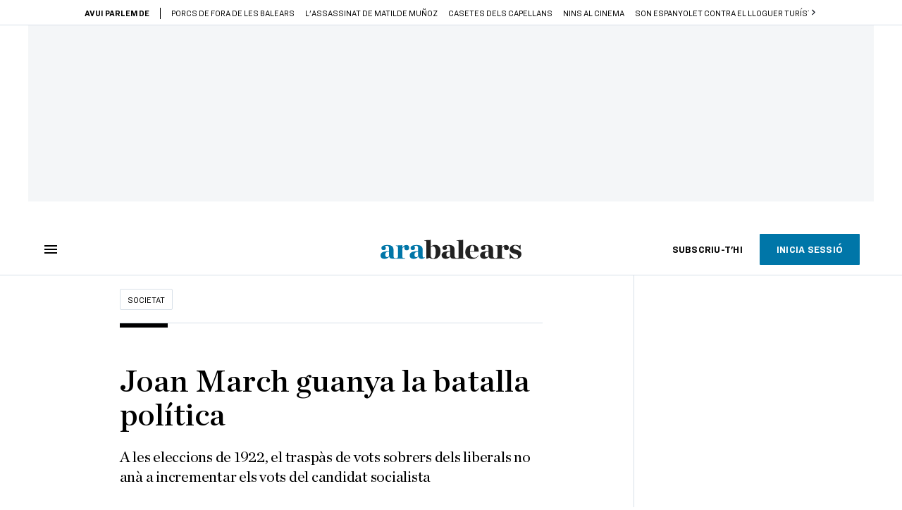

--- FILE ---
content_type: text/html; charset=UTF-8
request_url: https://www.arabalears.cat/societat/joan-march-guanya-batalla-politica_1_1170072.html
body_size: 35638
content:

<!doctype html>
<html lang="ca">
<head>
    <!-- bbnx generated at 2025-12-18T06:50:49+01:00 -->
            <title>Joan March guanya la batalla política</title>
    
    <meta name="description" content="A les eleccions de 1922, el traspàs de vots sobrers dels liberals no anà a incrementar els vots del candidat socialista">
            <link rel="canonical" href="https://www.arabalears.cat/societat/joan-march-guanya-batalla-politica_1_1170072.html">                    
    <link rel="manifest" href="/api/front/manifest.json">    <meta property="article:modified_time" content="2020-04-04T22:55:18+02:00">    <meta property="article:published_time" content="2020-04-04T22:55:18+02:00">    <meta property="article:section" content="Societat">    <meta property="article:tag" content="la ciutat envaïda">    <meta property="article:tag" content="Palma XXI">    <meta property="article:tag" content="Joan March">    <meta name="author" content="Revisat Per Pere Ferrer Guasp">    <meta http-equiv="Content-Type" content="text/html; charset=UTF-8">    <meta name="generator" content="BBT bCube NX">    <meta name="keywords" content="Joan, March, guanya, batalla, politica">    <meta property="mrf:canonical" content="https://www.arabalears.cat/societat/joan-march-guanya-batalla-politica_1_1170072.html">    <meta property="mrf:sections" content="Societat">    <meta property="mrf:tags" content="contentType:article;contentAcces:paywalled">    <meta property="og:description" content="A les eleccions de 1922, el traspàs de vots sobrers dels liberals no anà a incrementar els vots del candidat socialista">    <meta property="og:site_name" content="Ara Balears">    <meta name="og:title" content="Joan March guanya la batalla política">    <meta property="og:type" content="article">    <meta property="og:url" content="https://www.arabalears.cat/societat/joan-march-guanya-batalla-politica_1_1170072.html">    <meta name="publisher" content="Ara Balears">    <meta name="robots" content="index,follow,max-image-preview:large">    <meta name="twitter:card" content="summary_large_image">    <meta name="twitter:description" content="A les eleccions de 1922, el traspàs de vots sobrers dels liberals no anà a incrementar els vots del candidat socialista">    <meta name="twitter:title" content="Joan March guanya la batalla política">    <link href="https://www.arabalears.cat/societat/joan-march-guanya-batalla-politica_1_1170072.amp.html" rel="amphtml">    <link href="https://www.arabalears.cat/societat/joan-march-guanya-batalla-politica_1_1170072.html" rel="alternate" hreflang="x-default">    <link href="https://www.arabalears.cat/societat/joan-march-guanya-batalla-politica_1_1170072.html" rel="alternate" hreflang="ca">    <link rel="shortcut icon" href="https://static1.ara.cat/ara/public/file/2024/0926/10/favicon-ico.ico" type="image/x-icon">    <link rel="shortcut icon" href="https://static1.ara.cat/ara/public/file/2021/0126/18/favicon-png-c577c6b.png">    <link rel="apple-touch-icon" href="https://static1.ara.cat/ara/public/file/2021/0126/18/apple-touch-icon-png-589bb65.png">                <meta name="generator" content="BBT bCube NX">
        <meta charset="UTF-8">
            <meta name="viewport" content="width=device-width, initial-scale=1">
        <meta http-equiv="X-UA-Compatible" content="ie=edge">
        <link rel="preload" href="/fonts/RingsideNarrow-Book.h-0e05984ddbe5643c7b447af83abcba73.woff2" as="font" type="font/woff2" crossorigin>
<link rel="preload" href="/fonts/RingsideNarrow-Bold.h-ad65441b64738f3ad6172d40daf4e6df.woff2" as="font" type="font/woff2" crossorigin>
<link rel="preload" href="/fonts/RingsideNarrow-Ultra.h-0173b7ada8aec22660c0de145c333a66.woff2" as="font" type="font/woff2" crossorigin>
<link rel="preload" href="/fonts/ChronicleTextG1-Roman-Pro.h-7b27c5929e7e09b36855449e9b3f8392.woff2" as="font" type="font/woff2" crossorigin>
<link rel="preload" href="/fonts/ChronicleTextG1-Italic-Pro.h-2fc91ed2d147dabe63f1bd89cb550b67.woff2" as="font" type="font/woff2" crossorigin>
<link rel="preload" href="/fonts/ChronicleTextG1-Semibd-Pro.h-fa26b5c8fa9cd7d742d314958788dea0.woff2" as="font" type="font/woff2" crossorigin>
<link rel="preload" href="/fonts/ChronicleTextG1-Bold-Pro.h-b782181c7fdb61196e1ee89b7246c730.woff2" as="font" type="font/woff2" crossorigin>
<link rel="preload" href="/fonts/ChronicleDeck-Roman.h-28764f86a4010c73c792699590bfe408.woff2" as="font" type="font/woff2" crossorigin>
<link rel="preload" href="/fonts/ChronicleDeck-Semibold.h-b0dd5b3a7be10bad96629a82ebb08820.woff2" as="font" type="font/woff2" crossorigin>
<link rel="preload" href="/fonts/ChronicleDeckCond-Semibold.h-0ddfd0d00660dc787823665f180c8697.woff2" as="font" type="font/woff2" crossorigin>

        <script type="application/ld+json">{"@context":"https:\/\/schema.org","@type":"NewsArticle","headline":"Joan March guanya la batalla política","url":"https:\/\/www.arabalears.cat\/societat\/joan-march-guanya-batalla-politica_1_1170072.html","datePublished":"2020-04-04T20:55:18+00:00","dateModified":"2020-04-04T20:55:18+00:00","publisher":{"@type":"Organization","name":"Ara Balears","url":"https:\/\/www.arabalears.cat","logo":{"@type":"ImageObject","url":"https:\/\/www.arabalears.cat\/logos\/ara.svg","name":"Ara Balears"},"sameAs":["https:\/\/www.twitter.com\/ARAbalears","https:\/\/www.facebook.com\/arabalears","https:\/\/www.instagram.com\/arabalears","https:\/\/ca.wikipedia.org\/wiki\/ARA_Balears"]},"author":{"@type":"Person","name":"Revisat Per Pere Ferrer Guasp"},"mainEntityOfPage":"https:\/\/www.arabalears.cat\/societat\/joan-march-guanya-batalla-politica_1_1170072.html","isPartOf":{"@type":["CreativeWork","Product"],"name":"ara.cat"},"isAccessibleForFree":false,"articleSection":["Societat"],"articleBody":"El suport dels socialistes a March produirà una escissió dins la família socialista. La col·laboració havia donat els resultats electorals desitjats a les eleccions municipals de 1917 i 1920, i va permetre que Llorenç Bisbal aconseguís una regidoria a l’Ajuntament de Palma. En canvi, a les eleccions de 1922, el traspàs de vots sobrers dels liberals no anà a incrementar els vots del candidat socialista. Els verguistes, liberals, es desentengueren dels compromisos adquirits: ja no els necessitaven. El bloc verguista obtingué 7.285 vots, enfront dels conservadors, que en sumaren 4.776. Llorenç Bisbal deixà de ser regidor. L’entesa de Bisbal amb March es va rompre i va aprofundir la crisi interna en el partit socialista. El compromís que adquirí Joan March de construir la Casa del Poble va ser el febrer del 1918, el mateix any que es va afiliar al PSOE Alexandre Jaume, el primer intel·lectual que ingressà en el partit. March, per donar credibilitat a la seva oferta, a partir d’aquella data pagà el lloguer d’un local on es farien les activitats de les societats obreres. Malgrat la negativa de l’Ajuntament maurista a cedir-los un solar, el projecte continuà endavant. March va aprofitar, una vegada més, l’avinentesa per enfrontar les societats obreres contra els mauristes. L’operació de March va tenir, com a mínim, dues repercussions. Per una banda, va dividir les esquerres, ja que els anarquistes varen estar en contra d’acceptar l’oferiment de March. Per altra banda, s’assegurà la majoria del vot popular, com es pogué comprovar en les eleccions municipals de 1922 i les generals de 1923. L’escenari polític de Ciutat està molt ben descrit per Antoni Marimon. Per una banda, la lluita de la dreta es produeix entre els mauristes (antiverguistes) de Manuel Salas i els liberals (verguistes) de Joan March. Per una altra, la lluita dins l’esquerra enfronta socialistes, anarquistes i comunistes. En les eleccions municipals de 1922, el bloc de Joan March va treure 5.735 vots, mentre que el bloc maurista n’obtingué 4.752. Els socialistes, que anaven sols a les eleccions per dissipar els dubtes del seu electorat respecte de l’aliança amb March, obtingueren 730 sufragis menys que en les anteriors eleccions. L’esquerra solament aconseguí un escó, el del republicà Francesc Julià. Els comunistes només varen aconseguir 12 vots. Malgrat els fronts polítics oberts que tenia, Joan March continuava la seva intensa activitat com a urbanitzador. El 1922 comença a urbanitzar Son Armadams, una finca molt coneguda a Palma, de 32 quarterades, propietat dels Truyols Despuig segons escriptures de compravenda que se signen davant el notari Pedro Alcover Maspons, germà del poeta. Al món de la política i els negocis, tant a escala local com estatal, la lluita pel poder va quedar decidida totalment a favor seu quan, en les eleccions generals del 1923, es va imposar al mateix Antoni Maura, sent el candidat més votat.","wordCount":486,"description":"A les eleccions de 1922, el traspàs de vots sobrers dels liberals no anà a incrementar els vots del candidat socialista","keywords":["Joan","March","guanya","batalla","politica"],"interactionStatistic":{"@type":"InteractionCounter","interactionType":{"@type":"Action","name":"Comment"},"userInteractionCount":0}}</script>
                    <link rel="alternate" title="Societat" href="/rss/category/section/110701/" type="application/rss+xml" />
        <!-- appConfig global config -->
<script>
    window.appConfig = window.appConfig || {
        subscription: {
            url: 'https://subscripcions.arabalears.cat/',
            profileUrl: 'https://perfil.arabalears.cat',
            cardUrl: 'https://perfil.arabalears.cat/targeta',
            newsletterUrl: 'https://perfil.arabalears.cat'
        }
    };
</script>
                    

        <script type="module">
import { checkConsent } from 'https://assets.ara.cat/didomi/gdpr_simple.js'
document.addEventListener("DOMContentLoaded", (event) => {
checkConsent({SUBSCRIBE_URL: 'https://subscripcio.arabalears.cat'})
});
</script>

<!-- Didomi CMP -->
    <script type="text/javascript">window.gdprAppliesGlobally=true;(function(){function a(e){if(!window.frames[e]){if(document.body&&document.body.firstChild){var t=document.body;var n=document.createElement("iframe");n.style.display="none";n.name=e;n.title=e;t.insertBefore(n,t.firstChild)}
        else{setTimeout(function(){a(e)},5)}}}function e(n,r,o,c,s){function e(e,t,n,a){if(typeof n!=="function"){return}if(!window[r]){window[r]=[]}var i=false;if(s){i=s(e,t,n)}if(!i){window[r].push({command:e,parameter:t,callback:n,version:a})}}e.stub=true;function t(a){if(!window[n]||window[n].stub!==true){return}if(!a.data){return}
            var i=typeof a.data==="string";var e;try{e=i?JSON.parse(a.data):a.data}catch(t){return}if(e[o]){var r=e[o];window[n](r.command,r.parameter,function(e,t){var n={};n[c]={returnValue:e,success:t,callId:r.callId};a.source.postMessage(i?JSON.stringify(n):n,"*")},r.version)}}
            if(typeof window[n]!=="function"){window[n]=e;if(window.addEventListener){window.addEventListener("message",t,false)}else{window.attachEvent("onmessage",t)}}}e("__tcfapi","__tcfapiBuffer","__tcfapiCall","__tcfapiReturn");a("__tcfapiLocator");(function(e){
            var t=document.createElement("script");t.id="spcloader";t.type="text/javascript";t.async=true;t.src="https://sdk.privacy-center.org/"+e+"/loader.js?target="+document.location.hostname;t.charset="utf-8";var n=document.getElementsByTagName("script")[0];n.parentNode.insertBefore(t,n)})("d20cb746-9cdd-461f-a57b-cd41f54fad65")})();</script>
    <!-- End Didomi CMP -->    <script>
        console.group(
            "%cNativeAppsDidomiSDK",
            "background-color: #e0005a ; color: #ffffff ; font-weight: bold ; padding: 4px ;"
        );
            console.log( "Enabled with value: 1");
        console.groupEnd();

        window.googletag = window.googletag || { cmd: [] };

            </script>
  
<script>
    window.adMap = {"networkCode":"21675759561","segmentation":{"pageType":"contenido","contentType":"article","sectionType":"section","section":"Societat","subsection":"","contentId":"1170072","topic":"","idioma":"ca","site":"balears","author":["Revisat Per Pere Ferrer Guasp"],"tags":["la ciutat enva\u00efda","Palma XXI","Joan March"]},"top":{"id":1000024,"slotType":"TOP","adUnitCode":"balears\/Top","visibleForSubscribers":true,"visibleForPremiumSubscribers":false},"content":[{"id":1000025,"slotType":"BANNER","adUnitCode":"balears\/Content1","visibleForSubscribers":true,"visibleForPremiumSubscribers":false},{"id":1000026,"slotType":"BANNER","adUnitCode":"balears\/Content2","visibleForSubscribers":true,"visibleForPremiumSubscribers":false},{"id":1000027,"slotType":"BANNER","adUnitCode":"balears\/Content3","visibleForSubscribers":true,"visibleForPremiumSubscribers":false},{"id":1000028,"slotType":"BANNER","adUnitCode":"balears\/Content4","visibleForSubscribers":false,"visibleForPremiumSubscribers":false},{"id":1000029,"slotType":"BANNER","adUnitCode":"balears\/Content5","visibleForSubscribers":false,"visibleForPremiumSubscribers":false}],"list":[{"id":1000032,"slotType":"BANNER","adUnitCode":"balears\/List1","visibleForSubscribers":true,"visibleForPremiumSubscribers":false},{"id":1000031,"slotType":"BANNER","adUnitCode":"balears\/List2","visibleForSubscribers":true,"visibleForPremiumSubscribers":false},{"id":1000030,"slotType":"BANNER","adUnitCode":"balears\/List3","visibleForSubscribers":true,"visibleForPremiumSubscribers":false}],"home":[{"id":1000035,"slotType":"BANNER_HOME","adUnitCode":"balears\/Home1","visibleForSubscribers":true,"visibleForPremiumSubscribers":false},{"id":1000162,"slotType":"BANNER_HOME","adUnitCode":"balears\/HomeAutopromo1","visibleForSubscribers":false,"visibleForPremiumSubscribers":false},{"id":1000034,"slotType":"BANNER_HOME","adUnitCode":"balears\/Home2","visibleForSubscribers":true,"visibleForPremiumSubscribers":false},{"id":1000033,"slotType":"BANNER_HOME","adUnitCode":"balears\/Home3","visibleForSubscribers":true,"visibleForPremiumSubscribers":false},{"id":1000163,"slotType":"BANNER_HOME","adUnitCode":"balears\/HomeAutopromo2","visibleForSubscribers":false,"visibleForPremiumSubscribers":false},{"id":1000136,"slotType":"BANNER_HOME","adUnitCode":"balears\/Home4","visibleForSubscribers":true,"visibleForPremiumSubscribers":false},{"id":1000137,"slotType":"BANNER_HOME","adUnitCode":"balears\/Home5","visibleForSubscribers":true,"visibleForPremiumSubscribers":false},{"id":1000139,"slotType":"BANNER_HOME","adUnitCode":"balears\/Home6","visibleForSubscribers":true,"visibleForPremiumSubscribers":false},{"id":1000140,"slotType":"BANNER_HOME","adUnitCode":"balears\/Home7","visibleForSubscribers":true,"visibleForPremiumSubscribers":false},{"id":1000141,"slotType":"BANNER_HOME","adUnitCode":"balears\/Home8","visibleForSubscribers":true,"visibleForPremiumSubscribers":false}],"mateix":[{"id":1000038,"slotType":"RECTANGLE","adUnitCode":"balears\/Aramateix1","visibleForSubscribers":true,"visibleForPremiumSubscribers":false},{"id":1000037,"slotType":"RECTANGLE","adUnitCode":"balears\/Aramateix2","visibleForSubscribers":true,"visibleForPremiumSubscribers":false},{"id":1000036,"slotType":"RECTANGLE","adUnitCode":"balears\/Aramateix3","visibleForSubscribers":true,"visibleForPremiumSubscribers":false},{"id":1000142,"slotType":"RECTANGLE","adUnitCode":"Balears\/aramateix4","visibleForSubscribers":true,"visibleForPremiumSubscribers":false},{"id":1000143,"slotType":"RECTANGLE","adUnitCode":"Balears\/aramateix5","visibleForSubscribers":true,"visibleForPremiumSubscribers":false}],"ultimaHora":[{"id":1000221,"slotType":"BANNER","adUnitCode":"balears\/UltimaHora1","visibleForSubscribers":true,"visibleForPremiumSubscribers":false},{"id":1000222,"slotType":"BANNER","adUnitCode":"balears\/UltimaHora2","visibleForSubscribers":true,"visibleForPremiumSubscribers":false},{"id":1000223,"slotType":"BANNER","adUnitCode":"balears\/UltimaHora3","visibleForSubscribers":true,"visibleForPremiumSubscribers":false},{"id":1000224,"slotType":"BANNER","adUnitCode":"balears\/UltimaHora4","visibleForSubscribers":true,"visibleForPremiumSubscribers":false},{"id":1000225,"slotType":"BANNER","adUnitCode":"balears\/UltimaHora5","visibleForSubscribers":true,"visibleForPremiumSubscribers":false}],"ultimaHoraSticky":[{"id":1000226,"slotType":"BANNER","adUnitCode":"balears\/ultimaHoraSticky","visibleForSubscribers":true,"visibleForPremiumSubscribers":false}],"comments":[{"id":1000041,"slotType":"RECTANGLE","adUnitCode":"balears\/Comments1","visibleForSubscribers":false,"visibleForPremiumSubscribers":false},{"id":1000040,"slotType":"RECTANGLE","adUnitCode":"balears\/Comments2","visibleForSubscribers":false,"visibleForPremiumSubscribers":false},{"id":1000039,"slotType":"RECTANGLE","adUnitCode":"balears\/Comments3","visibleForSubscribers":false,"visibleForPremiumSubscribers":false}],"contentAmp":[{"id":1000046,"slotType":"BANNER","adUnitCode":"balears\/ContentAmp1","visibleForSubscribers":true,"visibleForPremiumSubscribers":false},{"id":1000045,"slotType":"BANNER","adUnitCode":"balears\/ContentAmp2","visibleForSubscribers":true,"visibleForPremiumSubscribers":false},{"id":1000044,"slotType":"BANNER","adUnitCode":"balears\/ContentAmp3","visibleForSubscribers":true,"visibleForPremiumSubscribers":false},{"id":1000043,"slotType":"BANNER","adUnitCode":"balears\/ContentAmp4","visibleForSubscribers":false,"visibleForPremiumSubscribers":false},{"id":1000042,"slotType":"BANNER","adUnitCode":"balears\/ContentAmp5","visibleForSubscribers":false,"visibleForPremiumSubscribers":false}],"rightColumn":[],"bannerBottom":null,"rightColumnContent":[{"id":1000239,"slotType":"BANNER","adUnitCode":"balears\/ContentRight1","visibleForSubscribers":true,"visibleForPremiumSubscribers":false},{"id":1000240,"slotType":"BANNER","adUnitCode":"balears\/ContentRight2","visibleForSubscribers":true,"visibleForPremiumSubscribers":false},{"id":1000260,"slotType":"BANNER","adUnitCode":"balears\/ContentRight3","visibleForSubscribers":true,"visibleForPremiumSubscribers":false},{"id":1000261,"slotType":"BANNER","adUnitCode":"balears\/ContentRight4","visibleForSubscribers":true,"visibleForPremiumSubscribers":false},{"id":1000262,"slotType":"BANNER","adUnitCode":"balears\/ContentRight5","visibleForSubscribers":true,"visibleForPremiumSubscribers":false},{"id":1000263,"slotType":"BANNER","adUnitCode":"balears\/ContentRight6","visibleForSubscribers":true,"visibleForPremiumSubscribers":false},{"id":1000264,"slotType":"BANNER","adUnitCode":"balears\/ContentRight7","visibleForSubscribers":true,"visibleForPremiumSubscribers":false},{"id":1000265,"slotType":"BANNER","adUnitCode":"balears\/ContentRight8","visibleForSubscribers":true,"visibleForPremiumSubscribers":false}],"contentTop":{"id":1000238,"slotType":"TOP","adUnitCode":"balears\/ContentTop","visibleForSubscribers":true,"visibleForPremiumSubscribers":false},"sky":[{"id":1000241,"slotType":"BANNER","adUnitCode":"balears\/ContentSkyLeft","visibleForSubscribers":false,"visibleForPremiumSubscribers":false},{"id":1000242,"slotType":"BANNER","adUnitCode":"balears\/ContentSkyRight","visibleForSubscribers":false,"visibleForPremiumSubscribers":false}],"rightColumnList":[]} || [];
    window.adCategory = {"type":"section","name":"Societat","normalizedName":"societat","id":110701,"url":"https:\/\/www.arabalears.cat\/societat\/","brandedContent":null,"menu":[],"mainColor":null,"lightColor":null,"mainImage":null,"lightImage":null} || [];
</script>
            
    <script>
window.paywall = {
    messages: [{"type":"blocking","id":1003779,"title":"Amb la teva tarifa nom\u00e9s pots accedir des del m\u00f2bil.","subtitle":"Millora la teva tarifa per llegir el diari tamb\u00e9 des del teu ordinador","promoTag":"","price":"9,99 \u20ac\/mes","priceCrossed":"12 \u20ac\/mes","textAdvantage":"Cancel\u00b7la quan vulguis, t'acompanyem en el proc\u00e9s","ctaText":"Millora la teva subscripci\u00f3","ctaUrl":"https:\/\/subscripcions.arabalears.cat\/promocions\/upgrade","cardsImages":true,"textLinkRates":"Descobreix totes les nostres tarifes","urlLinkRates":"https:\/\/subscripcions.arabalears.cat\/portada\/tarifes","image":null,"paymentText":"Paga amb la teva targeta o per domiciliaci\u00f3 banc\u00e0ria","css":".ab-icon { position: absolute; top: 24px; left: 16px; width: 36px; height: 36px; }","color":null,"remainingDaysText":null},{"type":"login-register","id":1003780,"title":"Crea un compte gratu\u00eft o inicia sessi\u00f3","subtitle":"Fes-te un compte i et regalem dues setmanes de prova gratu\u00efta, amb acc\u00e9s digital il\u00b7limitat a tot el contingut.","promoTag":"","price":"","priceCrossed":"","textAdvantage":"T'esperem amb moltes ganes!","ctaText":"Crea un compte gratu\u00eft","ctaUrl":"\/usuari\/register","cardsImages":false,"textLinkRates":"Ja tens una subscripci\u00f3? Accedeix","urlLinkRates":"\/usuari\/login","image":null,"paymentText":"","css":".ab-icon { position: absolute; top: 24px; left: 16px; width: 36px; height: 36px; }","color":null,"remainingDaysText":null},{"type":"column-offer","promoCopy":"","counter":"","id":1003781,"title":"Hi ha hagut un problema amb el pagament de la teva subscripci\u00f3","subtitle":"No volem que et perdis tot el contingut que tenim reservat per a tu. Per seguir gaudint dels nostres continguts exclusius, actualitza les teves dades banc\u00e0ries al m\u00e9s aviat possible","promoTag":"","price":"","priceCrossed":"","textAdvantage":"","ctaText":"Soluciona el problema","ctaUrl":"https:\/\/subscripcions.arabalears.cat\/portada\/pagament-pendent","cardsImages":true,"textLinkRates":"Descobreix totes les nostres tarifes","urlLinkRates":"https:\/\/subscripcions.arabalears.cat\/portada\/tarifes","image":null,"paymentText":"Paga amb la teva targeta o per domiciliaci\u00f3 banc\u00e0ria","css":".ab-icon { position: absolute; top: 24px; left: 16px; width: 36px; height: 36px; }","color":null,"remainingDaysText":null},{"type":"blocking","id":1003782,"title":"Est\u00e0s intentant accedir a un contingut exclusiu per a subscriptors","subtitle":"Nom\u00e9s els subscriptors de l\u2019ARA Balears tenen acc\u00e9s a aquest tipus de contingut. Si t\u2019agrada el que fem, subscriu-t\u2019hi avui mateix.","promoTag":"Oferta de benvinguda","price":"4,99 \u20ac\/mes","priceCrossed":"9,99 \u20ac\/mes","textAdvantage":"Cancel\u00b7la quan vulguis","ctaText":"SUBSCRIU-T'HI","ctaUrl":"https:\/\/subscripcions.arabalears.cat\/portada\/digital-12m\/dades","cardsImages":true,"textLinkRates":"Descobreix totes les nostres tarifes","urlLinkRates":"https:\/\/subscripcions.arabalears.cat\/portada\/tarifes","image":null,"paymentText":"Paga amb la teva targeta o per domiciliaci\u00f3 banc\u00e0ria","css":".ab-icon { position: absolute; top: 24px; left: 16px; width: 36px; height: 36px; }","color":null,"remainingDaysText":null},{"type":"column-trial","promoCopy":"Si ja tens clar que et vols subscriure, pots aprofitar aquesta oferta ara mateix:","id":1003783,"title":"Est\u00e0s llegint aquest contingut gr\u00e0cies a la prova gratu\u00efta","subtitle":"Si ja saps que la informaci\u00f3 de qualitat t\u2019ajuda a prendre decisions amb criteri, aprofita ara l\u2019oferta abans que s'acabi el per\u00edode de prova.","promoTag":"Oferta limitada","price":"3x9,99 \u20ac\/mes","priceCrossed":"29,99 \u20ac\/mes","textAdvantage":"Cancel\u00b7la quan vulguis","ctaText":"SUBSCRIU-T'HI","ctaUrl":"https:\/\/subscripcions.arabalears.cat\/portada\/digital-12m\/dades","cardsImages":true,"textLinkRates":"Descobreix totes les nostres tarifes","urlLinkRates":"https:\/\/subscripcions.arabalears.cat\/portada\/tarifes","image":null,"paymentText":"Paga amb la teva targeta o per domiciliaci\u00f3 banc\u00e0ria","css":".ab-icon { position: absolute; top: 24px; left: 16px; width: 36px; height: 36px; }","color":null,"remainingDaysText":null},{"type":"blocking","id":1003784,"title":"Preparat per portar la teva experi\u00e8ncia de lectura al nivell seg\u00fcent?","subtitle":"Millora la teva subscripci\u00f3 i accedeix a tots els continguts.","promoTag":"-40% dte.","price":"4,99 \u20ac\/mes","priceCrossed":"9,99 \u20ac\/mes","textAdvantage":"Acc\u00e9s instantani","ctaText":"Millora la teva subscripci\u00f3","ctaUrl":"https:\/\/subscripcions.arabalears.cat\/promocions\/upgrade","cardsImages":true,"textLinkRates":"Descobreix totes les nostres tarifes","urlLinkRates":"https:\/\/subscripcions.arabalears.cat\/portada\/tarifes","image":null,"paymentText":"Paga amb la teva targeta o per domiciliaci\u00f3 banc\u00e0ria","css":".ab-icon { position: absolute; top: 24px; left: 16px; width: 36px; height: 36px; }","color":null,"remainingDaysText":null},{"type":"blocking","id":1003785,"title":"Aquest article \u00e9s per a subscriptors","subtitle":"Llegeix el contingut i accedeix a tot l\u2019ARA Balears: informaci\u00f3, an\u00e0lisi i opini\u00f3 amb periodisme lliure i comprom\u00e8s.","promoTag":"Oferta de benvinguda","price":"4,99 \u20ac\/mes","priceCrossed":"9,99 \u20ac\/mes","textAdvantage":"Cancel\u00b7la quan vulguis","ctaText":"SUBSCRIU-T'HI","ctaUrl":"https:\/\/subscripcions.arabalears.cat\/","cardsImages":true,"textLinkRates":"Descobreix totes les nostres tarifes","urlLinkRates":"https:\/\/subscripcions.arabalears.cat\/portada\/tarifes","image":null,"paymentText":"Paga amb la teva targeta o per domiciliaci\u00f3 banc\u00e0ria","css":"","color":null,"remainingDaysText":null},{"type":"login-register","id":1003786,"title":"Crea un compte gratu\u00eft o inicia sessi\u00f3","subtitle":"Fes-te un compte i et regalem dues setmanes de prova gratu\u00efta, amb acc\u00e9s digital il\u00b7limitat a tot el contingut.","promoTag":"","price":"","priceCrossed":"","textAdvantage":"T'esperem amb moltes ganes!","ctaText":"Crea un compte gratu\u00eft","ctaUrl":"\/usuari\/register","cardsImages":false,"textLinkRates":"Ja tens un compte? Accedeix-hi","urlLinkRates":"\/usuari\/login","image":null,"paymentText":"","css":".ab-icon { position: absolute; top: 24px; left: 16px; width: 36px; height: 36px; }","color":null,"remainingDaysText":null},{"type":"column-offer","promoCopy":"","counter":"3","id":1003787,"title":"Gaudeix d\u2019acc\u00e9s digital il\u00b7limitat a l\u2019ARA Balears","subtitle":"Per estar ben informat i entendre el que passa al m\u00f3n, con\u00e8ixer altres punts de vista i prendre decisions amb criteri.","promoTag":"Oferta de benvinguda","price":"4,99 \u20ac\/mes","priceCrossed":"9,99 \u20ac\/mes","textAdvantage":"Cancel\u00b7la quan vulguis","ctaText":"SUBSCRIU-T'HI","ctaUrl":"https:\/\/subscripcions.arabalears.cat\/portada\/tarifes","cardsImages":true,"textLinkRates":"Descobreix totes les nostres tarifes","urlLinkRates":"https:\/\/subscripcions.arabalears.cat\/portada\/tarifes","image":null,"paymentText":"Paga amb la teva targeta o per domiciliaci\u00f3 banc\u00e0ria","css":".ab-icon { position: absolute; top: 24px; left: 16px; width: 36px; height: 36px; }","color":null,"remainingDaysText":null}],
};
</script>



            <style>:root {
                }
</style>
            <link href="/app-layout.h-55eb95c6d935bcbdc31d.css" rel="stylesheet">
<!-- Google Data Layer -->
<script>
window.dataLayer = window.dataLayer || [];
window.datalayerObject = {"site":"balears","uri":"https:\/\/www.arabalears.cat\/societat\/joan-march-guanya-batalla-politica_1_1170072.html","pageType":"content","categoryType":"section","language":"ca","content":{"id":1170072,"type":"article","version":1,"originalSite":"balears","template":"w100","numCharacters":"3231","readingTime":120,"pubDateTime":1586033718,"staffId":2,"isInHome":false,"isBranded":false,"isEvergreen":false,"byline":"Revisat Per Pere Ferrer Guasp","authors":[],"paywall":{"acces":"paywalled"},"taxonomy":{"primary":{"id":110701,"name":"Societat","type":"section","parent":{"id":6,"name":"Ara Balears","type":"site","parent":null}},"secondary":[]},"tags":[{"id":128799,"name":"la ciutat enva\u00efda"},{"id":107939,"name":"Palma XXI"},{"id":124611,"name":"Joan March"}],"topic":null,"story":null}};
</script>
<!-- End Google Data Layer -->
    <!-- Google Tag Manager -->
<script>(function(w,d,s,l,i){w[l]=w[l]||[];w[l].push({'gtm.start':
new Date().getTime(),event:'gtm.js'});var f=d.getElementsByTagName(s)[0],
j=d.createElement(s),dl=l!='dataLayer'?'&l='+l:'';j.async=true;j.src=
'https://www.googletagmanager.com/gtm.js?id='+i+dl;f.parentNode.insertBefore(j,f);
})(window,document,'script','dataLayer','GTM-M63PMSS');</script>
<!-- End Google Tag Manager -->

<script async src="https://ssm.codes/smart-tag/arabalearscat.js"></script>    <link rel="modulepreload" href="/vendor.h-55eb95c6d935bcbdc31d.js" as="script">
        <link rel="modulepreload" href="/app-layout.h-55eb95c6d935bcbdc31d.js" as="script">
</head>

<body class="web-mode  layout">

<!-- Google Tag Manager (noscript) -->
<noscript><iframe src="https://www.googletagmanager.com/ns.html?id=GTM-M63PMSS"
height="0" width="0" style="display:none;visibility:hidden"></iframe></noscript>
<!-- End Google Tag Manager (noscript) -->
<style>
#app {
    max-width: 100vw;
}
</style><div id="app" class="">
    <ara-dark-mode-init></ara-dark-mode-init>
    <page-variables
        :env="&quot;PRO&quot;"
        :site="{&quot;id&quot;:6,&quot;name&quot;:&quot;Ara Balears&quot;,&quot;alias&quot;:&quot;balears&quot;,&quot;url&quot;:&quot;https:\/\/www.arabalears.cat&quot;,&quot;staticUrl&quot;:null,&quot;scheme&quot;:&quot;https&quot;,&quot;mediaId&quot;:5}"
        :feature-flags="{&quot;CmsAuditLog.enabled&quot;:true,&quot;Feature.Paywall.Enabled&quot;:true,&quot;ManualContentIdInBoardsAndComposition.enabled&quot;:true,&quot;NativeAppsDidomiSDK&quot;:true,&quot;ShowLanguageToolFAB.Enabled&quot;:true}"
        :is-home="null"
        :running-in-showroom="false"
                    :site-card="{&quot;twitterAccount&quot;:&quot;ARAbalears&quot;,&quot;blueskyAccount&quot;:&quot;&quot;,&quot;facebookAccount&quot;:&quot;arabalears&quot;,&quot;instagramAccount&quot;:&quot;arabalears&quot;,&quot;telegramAccount&quot;:&quot;&quot;,&quot;youtubeAccount&quot;:&quot;&quot;,&quot;wikipediaAccount&quot;:&quot;ARA_Balears&quot;,&quot;linkedinAccount&quot;:&quot;&quot;,&quot;jWPlayerUrl&quot;:&quot;https:\/\/static1.ara.cat\/public\/jwplayer\/8.9.3\/jwplayer.js&quot;,&quot;webErrorUrl&quot;:null,&quot;alias&quot;:&quot;balears&quot;,&quot;name&quot;:&quot;Ara Balears&quot;,&quot;url&quot;:&quot;https:\/\/www.arabalears.cat&quot;,&quot;description&quot;:null,&quot;language&quot;:null,&quot;logoUrl&quot;:null,&quot;sameAsUrls&quot;:null,&quot;foundingDate&quot;:null}"
                :translation-urls="[{&quot;language&quot;:&quot;ca&quot;,&quot;url&quot;:&quot;https:\/\/www.arabalears.cat\/societat\/joan-march-guanya-batalla-politica_1_1170072.html&quot;}]"
        :preview="false"
    ></page-variables>
    <ara-modal-manager></ara-modal-manager>
                                                <ara-hot-topics :navigation="[{&quot;link&quot;:{&quot;text&quot;:&quot;porcs de fora de les Balears&quot;,&quot;title&quot;:&quot;porcs de fora de les Balears&quot;,&quot;href&quot;:&quot;https:\/\/www.arabalears.cat\/societat\/govern-no-prohibira-l-entrada-porcs-fora-balears_1_5595187.html&quot;,&quot;target&quot;:&quot;_blank&quot;,&quot;rel&quot;:null},&quot;children&quot;:[]},{&quot;link&quot;:{&quot;text&quot;:&quot;l&#039;assassinat de Matilde Mu\u00f1oz&quot;,&quot;title&quot;:&quot;l&#039;assassinat de Matilde Mu\u00f1oz&quot;,&quot;href&quot;:&quot;https:\/\/www.arabalears.cat\/societat\/judici-l-assassinat-matilde-munoz-indonesia-robatori-represalia_1_5595499.html&quot;,&quot;target&quot;:&quot;_blank&quot;,&quot;rel&quot;:null},&quot;children&quot;:[]},{&quot;link&quot;:{&quot;text&quot;:&quot;Casetes dels Capellans&quot;,&quot;title&quot;:&quot;Casetes dels Capellans&quot;,&quot;href&quot;:&quot;https:\/\/www.arabalears.cat\/societat\/costes-caducar-partio-casetes-dels-capellans-restaurants-residents-enlaire-altra-vegada_1_5595267.html&quot;,&quot;target&quot;:&quot;_blank&quot;,&quot;rel&quot;:null},&quot;children&quot;:[]},{&quot;link&quot;:{&quot;text&quot;:&quot;nins al cinema&quot;,&quot;title&quot;:&quot;nins al cinema&quot;,&quot;href&quot;:&quot;https:\/\/www.arabalears.cat\/educacio\/educacio-prohibeix-dur-alumnes-d-infantil-cinema_1_5595062.html&quot;,&quot;target&quot;:&quot;_blank&quot;,&quot;rel&quot;:null},&quot;children&quot;:[]},{&quot;link&quot;:{&quot;text&quot;:&quot;Son Espanyolet contra el lloguer tur\u00edstic&quot;,&quot;title&quot;:&quot;Son Espanyolet contra el lloguer tur\u00edstic&quot;,&quot;href&quot;:&quot;https:\/\/www.arabalears.cat\/societat\/barri-palma-lluita-lloguer-turistic_130_5590983.html&quot;,&quot;target&quot;:&quot;_blank&quot;,&quot;rel&quot;:null},&quot;children&quot;:[]},{&quot;link&quot;:{&quot;text&quot;:&quot;Palma, Capital Cultural&quot;,&quot;title&quot;:&quot;Palma, Capital Cultural&quot;,&quot;href&quot;:&quot;https:\/\/www.arabalears.cat\/cultura\/certeses-dubtes-candidatura-palma-capital-cultural_130_5590610.html&quot;,&quot;target&quot;:&quot;_blank&quot;,&quot;rel&quot;:null},&quot;children&quot;:[]},{&quot;link&quot;:{&quot;text&quot;:&quot;mines de Sineu&quot;,&quot;title&quot;:&quot;mines de Sineu&quot;,&quot;href&quot;:&quot;https:\/\/www.arabalears.cat\/societat\/informe-contaminacio-terra-condiciona-compra-mines-sineu_1_5594303.html&quot;,&quot;target&quot;:&quot;_blank&quot;,&quot;rel&quot;:null},&quot;children&quot;:[]},{&quot;link&quot;:{&quot;text&quot;:&quot;Menorqu\u00ed&quot;,&quot;title&quot;:&quot;Menorqu\u00ed&quot;,&quot;href&quot;:&quot;https:\/\/www.arabalears.cat\/societat\/pp-tomb-menorca-catala-normatiu_1_5593207.html&quot;,&quot;target&quot;:&quot;_blank&quot;,&quot;rel&quot;:null},&quot;children&quot;:[]},{&quot;link&quot;:{&quot;text&quot;:&quot;6.500 pisos nous a Palma&quot;,&quot;title&quot;:&quot;6.500 pisos nous a Palma&quot;,&quot;href&quot;:&quot;https:\/\/www.arabalears.cat\/societat\/d-surten-6-500-pisos-faran-palma-proxims-anys-ja-hi-tres-projectes-estrategics-tramit_1_5593091.html&quot;,&quot;target&quot;:&quot;_blank&quot;,&quot;rel&quot;:null},&quot;children&quot;:[]}]"></ara-hot-topics>

                                                    <ara-paywall-manager :content-id="1170072"></ara-paywall-manager>
            
        
                                        <ara-advertising-position type="contentTop"></ara-advertising-position>
                                        
    <ara-aside
        custom-html-modals-register=""
        custom-html-modals-subscriber="">
    </ara-aside>
    <ara-public-profile-aside></ara-public-profile-aside>

        
                                        <div class="sky-wrapper">
                                            <div class="sky-wrapper--left">
                            <ara-advertising-position type="sky"></ara-advertising-position>
                        </div>
                                                                <div class="sky-wrapper--right">
                            <ara-advertising-position type="sky"></ara-advertising-position>
                        </div>
                                    </div>
                        
    <main class="ara-main article ">
        
                                            <ara-hot-topics :navigation="[{&quot;link&quot;:{&quot;text&quot;:&quot;porcs de fora de les Balears&quot;,&quot;title&quot;:&quot;porcs de fora de les Balears&quot;,&quot;href&quot;:&quot;https:\/\/www.arabalears.cat\/societat\/govern-no-prohibira-l-entrada-porcs-fora-balears_1_5595187.html&quot;,&quot;target&quot;:&quot;_blank&quot;,&quot;rel&quot;:null},&quot;children&quot;:[]},{&quot;link&quot;:{&quot;text&quot;:&quot;l&#039;assassinat de Matilde Mu\u00f1oz&quot;,&quot;title&quot;:&quot;l&#039;assassinat de Matilde Mu\u00f1oz&quot;,&quot;href&quot;:&quot;https:\/\/www.arabalears.cat\/societat\/judici-l-assassinat-matilde-munoz-indonesia-robatori-represalia_1_5595499.html&quot;,&quot;target&quot;:&quot;_blank&quot;,&quot;rel&quot;:null},&quot;children&quot;:[]},{&quot;link&quot;:{&quot;text&quot;:&quot;Casetes dels Capellans&quot;,&quot;title&quot;:&quot;Casetes dels Capellans&quot;,&quot;href&quot;:&quot;https:\/\/www.arabalears.cat\/societat\/costes-caducar-partio-casetes-dels-capellans-restaurants-residents-enlaire-altra-vegada_1_5595267.html&quot;,&quot;target&quot;:&quot;_blank&quot;,&quot;rel&quot;:null},&quot;children&quot;:[]},{&quot;link&quot;:{&quot;text&quot;:&quot;nins al cinema&quot;,&quot;title&quot;:&quot;nins al cinema&quot;,&quot;href&quot;:&quot;https:\/\/www.arabalears.cat\/educacio\/educacio-prohibeix-dur-alumnes-d-infantil-cinema_1_5595062.html&quot;,&quot;target&quot;:&quot;_blank&quot;,&quot;rel&quot;:null},&quot;children&quot;:[]},{&quot;link&quot;:{&quot;text&quot;:&quot;Son Espanyolet contra el lloguer tur\u00edstic&quot;,&quot;title&quot;:&quot;Son Espanyolet contra el lloguer tur\u00edstic&quot;,&quot;href&quot;:&quot;https:\/\/www.arabalears.cat\/societat\/barri-palma-lluita-lloguer-turistic_130_5590983.html&quot;,&quot;target&quot;:&quot;_blank&quot;,&quot;rel&quot;:null},&quot;children&quot;:[]},{&quot;link&quot;:{&quot;text&quot;:&quot;Palma, Capital Cultural&quot;,&quot;title&quot;:&quot;Palma, Capital Cultural&quot;,&quot;href&quot;:&quot;https:\/\/www.arabalears.cat\/cultura\/certeses-dubtes-candidatura-palma-capital-cultural_130_5590610.html&quot;,&quot;target&quot;:&quot;_blank&quot;,&quot;rel&quot;:null},&quot;children&quot;:[]},{&quot;link&quot;:{&quot;text&quot;:&quot;mines de Sineu&quot;,&quot;title&quot;:&quot;mines de Sineu&quot;,&quot;href&quot;:&quot;https:\/\/www.arabalears.cat\/societat\/informe-contaminacio-terra-condiciona-compra-mines-sineu_1_5594303.html&quot;,&quot;target&quot;:&quot;_blank&quot;,&quot;rel&quot;:null},&quot;children&quot;:[]},{&quot;link&quot;:{&quot;text&quot;:&quot;Menorqu\u00ed&quot;,&quot;title&quot;:&quot;Menorqu\u00ed&quot;,&quot;href&quot;:&quot;https:\/\/www.arabalears.cat\/societat\/pp-tomb-menorca-catala-normatiu_1_5593207.html&quot;,&quot;target&quot;:&quot;_blank&quot;,&quot;rel&quot;:null},&quot;children&quot;:[]},{&quot;link&quot;:{&quot;text&quot;:&quot;6.500 pisos nous a Palma&quot;,&quot;title&quot;:&quot;6.500 pisos nous a Palma&quot;,&quot;href&quot;:&quot;https:\/\/www.arabalears.cat\/societat\/d-surten-6-500-pisos-faran-palma-proxims-anys-ja-hi-tres-projectes-estrategics-tramit_1_5593091.html&quot;,&quot;target&quot;:&quot;_blank&quot;,&quot;rel&quot;:null},&quot;children&quot;:[]}]"></ara-hot-topics>

                    
        
        <div class="ara-main--wrapper">
                                                


<div class="ara-header-container ">
    <ara-header inline-template>
        <header class="ara-header    "
                :class="{ sticky : this.sticky, open: this.openMenu, 'stickable': this.headerStickable, 'force-sticky': this.forceSticky }">

            <div class="ara-header-wrapper" style=" ">
                
                <div class="ara-menu-container" v-cloak>
                    <button class="ara-menu" @click="toggleMenu">
                        <span class="ara-icon tancar" v-if="this.openMenu">
                            <svg viewBox="0 0 14 14" version="1.1" xmlns="http://www.w3.org/2000/svg"><polygon points="14 1.41 12.59 0 7 5.59 1.41 0 0 1.41 5.59 7 0 12.59 1.41 14 7 8.41 12.59 14 14 12.59 8.41 7"></polygon></svg>

                        </span>
                        <span class="ara-icon burger" v-else>
                            <svg viewBox="0 0 18 12" version="1.1" xmlns="http://www.w3.org/2000/svg"><path d="M18,10 L18,12 L0,12 L0,10 L18,10 Z M18,5 L18,7 L0,7 L0,5 L18,5 Z M18,0 L18,2 L0,2 L0,0 L18,0 Z"></path></svg>

                        </span>
                    </button>
                </div>

                                                <div v-track:click="{category: 'header', action: 'click', label: 'logo'}"
                    class="ara-logo balears" title="">
                    <a href="https://www.arabalears.cat" title="Ara Balears">
                        <svg width="305px" height="43px" viewBox="0 0 305 43" version="1.1" xmlns="http://www.w3.org/2000/svg" xmlns:xlink="http://www.w3.org/1999/xlink">
    <title>Ara Balears</title>
    <path id="ara-svg" transform="translate(0.000000, 11.266000)" d="M77.5809,27.0753 C74.8129,27.0753 73.3919,25.4293 73.3919,22.1383 C73.3919,19.8923 73.9899,18.2473 75.1119,17.3493 C76.2339,16.4513 78.3289,15.7783 81.3959,15.2553 L81.3959,24.7563 C80.3489,26.3273 79.0779,27.0753 77.5809,27.0753 L77.5809,27.0753 Z M72.2689,30.8153 C75.7859,30.8153 79.0019,29.1703 81.7699,25.8783 L82.1449,25.8783 C82.8929,29.1703 85.2119,30.8153 88.9529,30.8153 C90.9729,30.8153 93.3669,29.9183 96.2089,28.1223 L95.8349,27.3743 C92.7679,28.6463 91.2719,27.8973 91.2719,25.1303 L91.2719,11.4393 C91.2719,4.3323 87.0819,0.8153 78.7039,0.8153 C69.5759,0.8153 65.0129,2.9853 65.0129,7.2503 C65.0129,10.3163 66.6589,11.8133 69.9499,11.8133 C73.0179,11.8133 74.5139,10.3163 74.5139,7.2503 C74.5139,5.7533 73.9899,4.4813 73.0179,3.4333 C74.0649,2.6853 75.4119,2.3113 77.2069,2.3113 C79.9749,2.3113 81.3959,4.3323 81.3959,8.3723 L81.3959,14.0573 C81.1719,14.0573 80.0499,14.1333 78.1799,14.2823 C76.3099,14.4313 74.2889,14.5813 72.2689,14.8813 C70.2489,15.1793 68.6029,15.6293 67.3319,16.3773 C64.5639,17.8733 63.1419,20.1923 63.1419,23.1843 C63.1419,28.3463 66.1349,30.8153 72.2689,30.8153 L72.2689,30.8153 Z M32.6929,30.4413 L53.1919,30.4413 L53.1919,29.3193 C49.1519,29.3193 47.1319,28.4223 47.1319,26.6263 L47.1319,8.4463 C48.9279,5.9033 50.5739,4.6313 52.0699,4.6313 C52.0699,4.8553 51.9949,5.3043 51.8459,5.9773 C51.6959,6.5763 51.6209,7.0253 51.6209,7.3243 C51.6209,10.6163 53.4159,12.2623 56.9329,12.2623 C60.2249,12.2623 61.8709,10.3913 61.8709,6.5763 C61.8709,2.7613 59.9249,0.8153 55.8849,0.8153 C52.0699,0.8153 49.1519,2.9853 47.1319,7.2503 L47.1319,1.1893 L33.0669,1.9373 L33.0669,2.6853 C36.1349,2.6853 37.6309,3.7333 37.6309,5.7533 L37.6309,26.2523 C37.6309,28.2723 35.9849,29.3193 32.6929,29.3193 L32.6929,30.4413 Z M18.2539,15.2553 C14.9629,15.4783 12.7929,16.1523 11.8209,17.1253 C10.8479,18.0973 10.3239,19.8183 10.3239,22.0623 C10.3239,25.3543 11.7459,27.0003 14.5139,27.0003 C16.0099,27.0003 17.2819,26.2523 18.3289,24.7563 L18.3289,15.2553 L18.2539,15.2553 Z M32.6929,29.3193 L32.6929,30.4413 L25.8849,30.4413 C21.5459,30.4413 19.3019,28.9453 19.0779,25.8783 L18.7039,25.8783 C15.9349,29.1703 12.7179,30.8153 9.2019,30.8153 C3.0669,30.8153 -0.0001,28.3463 -0.0001,23.2603 C-0.0001,20.1923 1.4209,17.9483 4.1889,16.4513 C5.4609,15.7033 7.0329,15.1793 8.9769,14.9553 C10.9229,14.7303 12.8679,14.5073 14.8879,14.3563 C16.9079,14.2073 18.0299,14.1333 18.3289,14.1333 L18.3289,8.4463 C18.3289,4.4063 16.9079,2.3873 14.1399,2.3873 C12.3439,2.3873 10.8479,2.7613 9.5759,3.5093 C10.8479,4.5563 11.4459,5.7533 11.4459,7.3243 C11.4459,10.3913 9.8009,11.8873 6.5089,11.8873 C3.4409,11.8873 1.9449,10.3913 1.9449,7.3243 C1.8709,2.9853 6.4339,0.8153 15.5609,0.8153 C23.9399,0.8153 28.1299,4.3323 28.1299,11.4393 L28.1299,24.7563 C28.1299,27.8233 29.6259,29.3193 32.6929,29.3193 L32.6929,29.3193 Z"></path>
    <path transform="translate(94.000000, 0.266000)" d="M19.9066,40.7306 C17.8116,40.7306 16.1606,39.3966 14.8276,36.7936 L14.8276,16.2206 C16.6056,15.0126 17.6846,14.4416 19.3356,14.4416 C23.3996,14.4416 25.4946,19.3936 25.4946,26.0626 C25.4946,34.6346 23.9076,40.7306 19.9066,40.7306 M24.2886,11.5216 C20.4156,11.5216 17.3036,13.0456 14.8276,15.2046 L14.8276,0.7336 L0.5406,1.4956 L0.5406,2.2576 C4.4766,2.3216 5.0486,3.4636 5.0486,5.3686 L5.0486,36.6666 L4.9496,41.4416 L5.9526,41.4416 C7.3636,41.4416 8.7366,40.9856 9.8666,40.1416 L11.0176,39.2826 C13.8746,41.1256 18.1296,42.0006 21.5576,42.0006 C30.3846,42.0006 35.8456,35.2696 35.8456,25.7446 C35.8456,18.0616 32.0356,11.5216 24.2886,11.5216"></path>
    <path transform="translate(164.000000, 0.266000)" d="M0.7108,40.254 C4.2668,40.191 4.9648,39.556 4.9648,38.032 L4.9648,5.368 C4.9648,3.464 4.3308,2.321 0.4568,2.258 L0.4568,1.495 L14.7438,0.733 L14.7438,38.032 C14.7438,39.556 15.3788,40.191 18.9988,40.254 L18.9988,41.441 L0.7108,41.441 L0.7108,40.254 Z"></path>
    <path d="M193.6649,25.186 L202.6819,25.186 C203.5079,17.82 202.0469,13.057 198.5549,13.057 C195.2529,13.057 193.9189,17.693 193.6649,25.186 M183.3779,27.471 C183.3779,17.501 190.2999,11.788 198.9359,11.788 C208.0159,11.788 212.9049,17.693 212.4609,26.456 L193.6649,26.456 L193.6649,27.345 L193.6649,27.471 C193.6649,35.473 196.9039,39.536 202.9989,39.536 C206.7459,39.536 209.2859,37.695 211.6349,34.457 L212.3339,34.901 C209.3499,39.536 205.2219,42.266 198.9989,42.266 C189.7279,42.266 183.3779,37.124 183.3779,27.471"></path>
    <path transform="translate(279.000000, 11.266000)" d="M0.5858,19.8253 L1.5388,19.8253 C5.6658,26.3033 9.3488,29.7303 13.8568,29.7303 C16.8408,29.7303 18.5558,28.1423 18.5558,25.4133 C18.5558,22.6193 16.9678,21.4763 10.1738,19.4433 C3.3798,17.4113 0.5858,15.3793 0.5858,10.5533 C0.5858,4.3943 5.3478,0.5213 12.6498,0.5213 C16.2698,0.5213 19.1908,1.4743 21.2858,2.8703 L23.1908,0.5213 L23.9528,0.5213 L23.9528,10.5533 L23.0008,10.5533 C19.3178,4.9023 16.7778,1.7913 12.6498,1.7913 C9.9198,1.7913 8.2058,3.5693 8.2058,6.4273 C8.2058,9.0303 10.9998,10.1733 14.9998,11.1263 C21.9848,12.7773 25.9218,15.1893 25.9218,20.6493 C25.9218,26.6183 20.6508,31.0003 13.2218,31.0003 C10.8728,31.0003 4.9038,29.5393 3.2528,28.5243 L1.3478,31.0003 L0.5858,31.0003 L0.5858,19.8253 Z"></path>
    <path d="M150.5218,35.8247 C149.6928,37.1517 148.1038,38.1027 146.5788,38.1027 C144.0948,38.1027 142.5078,36.2647 142.5078,33.2937 C142.5078,28.6067 144.1608,27.0247 150.5218,26.3287 L150.5218,35.8247 Z M160.2528,36.0267 L160.2528,22.4707 C160.2528,15.0647 156.1178,12.0257 147.7838,12.0257 C137.9858,12.0257 133.9798,14.4317 133.9798,18.2927 C133.9798,20.8877 136.1468,22.9157 138.8168,22.9157 C141.9988,22.9157 143.6508,21.1417 143.6508,18.2287 C143.6508,16.7127 143.0748,15.5097 141.8698,14.4317 C142.9508,13.7337 144.4788,13.2937 146.1318,13.2937 C149.2518,13.2937 150.5218,15.0647 150.5218,19.3657 L150.5218,25.0627 C147.9088,25.7597 140.7898,25.1267 136.3348,27.5327 C133.6628,28.9907 132.1988,31.7727 132.1988,34.2427 C132.1988,37.9737 135.0008,42.0257 141.3628,42.0257 C145.6888,42.0257 148.6138,39.6857 150.8358,37.1517 L151.0918,37.1517 C151.7968,40.3157 153.4768,41.7077 157.9638,41.7077 L165.0238,41.7077 L165.0238,40.4997 C161.3988,40.4337 160.2528,37.5487 160.2528,36.0267 L160.2528,36.0267 Z"></path>
    <path d="M248.2723,40.4995 C251.8973,40.4345 253.0423,38.8955 253.0423,37.3765 L253.0423,16.8365 C253.0423,14.9375 252.3393,13.8015 248.7173,13.7335 L248.7173,12.9755 L262.7093,12.2195 L262.7093,18.1655 C264.6833,14.3045 268.1213,12.0255 271.6133,12.0255 C275.5623,12.0255 277.7223,14.4325 277.7223,17.7215 C277.7223,21.0135 275.6263,23.2935 272.6963,23.2935 C269.2633,23.2935 267.2923,20.8885 267.2923,18.3545 C267.2923,17.4095 267.5453,16.3305 267.7983,15.5095 C266.2723,15.6345 264.1093,17.2835 262.8353,19.4295 L262.8353,37.9535 C262.8353,39.4725 263.7913,40.3085 268.6923,40.4995 L268.6923,41.7075 L248.2723,41.7075 L248.2723,40.4995 Z"></path>
    <path d="M233.7704,35.8247 C232.9414,37.1517 231.3524,38.1027 229.8274,38.1027 C227.3434,38.1027 225.7564,36.2647 225.7564,33.2937 C225.7564,28.6067 227.4094,27.0247 233.7704,26.3287 L233.7704,35.8247 Z M243.5014,36.0267 L243.5014,22.4707 C243.5014,15.0647 239.3664,12.0257 231.0324,12.0257 C221.2344,12.0257 217.2284,14.4317 217.2284,18.2927 C217.2284,20.8877 219.3954,22.9157 222.0654,22.9157 C225.2474,22.9157 226.8994,21.1417 226.8994,18.2287 C226.8994,16.7127 226.3234,15.5097 225.1184,14.4317 C226.1994,13.7337 227.7274,13.2937 229.3804,13.2937 C232.5004,13.2937 233.7704,15.0647 233.7704,19.3657 L233.7704,25.0627 C231.1574,25.7597 224.0384,25.1267 219.5834,27.5327 C216.9114,28.9907 215.4474,31.7727 215.4474,34.2427 C215.4474,37.9737 218.2494,42.0257 224.6114,42.0257 C228.9374,42.0257 231.8624,39.6857 234.0844,37.1517 L234.3404,37.1517 C235.0464,40.3157 236.7254,41.7077 241.2124,41.7077 L248.2724,41.7077 L248.2724,40.4997 C244.6474,40.4337 243.5014,37.5487 243.5014,36.0267 L243.5014,36.0267 Z"></path>
</svg>
                    </a>
                </div>

                <ara-login login-text="Inicia sessió"
                       register-text="Registra&#039;t"
                       subscribe-text="Subscriu-t&#039;hi"
                       site-url="https://www.arabalears.cat"
                       >
                </ara-login>
                <ara-lang-selector :ca="caUrl" :ca-home="'https://www.arabalears.cat/'"
                                   :en="enUrl" :en-home="'https://en.arabalears.cat/'"
                                   :es="esUrl" :es-home="'https://es.arabalears.cat/'"
                                   :de="deUrl" :de-home="'https://de.arabalears.cat/'">
                </ara-lang-selector>
            </div>
            <transition name="burger-transition">
                <div class="ara-burger" v-if="this.openMenu">
                    <div class="menu-search">
    <ara-search-input v-model="searchText" @enter="search"></ara-search-input>
</div>
<div class="ara-burger-wrapper">
    <nav class="menu-index">
        <ul>
                                                            <li>
                    <a v-track:click="{category: 'menu-desktop', action: 'click', label: &quot;Portada&quot;}"
                        href="https://www.arabalears.cat/" title="Portada"
                                                >Portada</a>
                </li>
                                                            <li>
                    <a v-track:click="{category: 'menu-desktop', action: 'click', label: &quot;\u00daltima hora&quot;}"
                        href="/ultima-hora/" title="Última hora"
                                                >Última hora</a>
                </li>
                                                            <li>
                    <a v-track:click="{category: 'menu-desktop', action: 'click', label: &quot;Descobreix&quot;}"
                        href="/descobreix/" title="Descobreix"
                                                >Descobreix</a>
                </li>
                                        <li>
                    <a v-track:click="{category: 'menu-desktop', action: 'click', label: 'Hemeroteca'}"
                        href="https://www.arabalears.cat/hemeroteca/" title="Hemeroteca">
                        <span class="paper">
                            <span class="paper-title">Edició paper</span>
                            <span class="paper-date">13/12/2025</span>
                        </span>
                        <img
                            loading="lazy"
                            class="board"
                            src="https://static1.ara.cat/clip/18f4c116-1523-45ea-b7a7-4245bf552759_source-aspect-ratio_200w_0.jpg"
                            alt=""
                        >
                    </a>
                </li>
                    </ul>
    </nav>
    <div class="menu-sections">
                                <nav class="menu-section">
                <span class="title">Seccions</span>
                <ul>
                                                                                            <li>
                            <a v-track:click="{category: 'menu-desktop', action: 'click', label: &quot;Pol\u00edtica&quot;}"
                                href="https://www.arabalears.cat/politica/" title="Política"
                                                                >Política</a>
                        </li>
                                                                                            <li>
                            <a v-track:click="{category: 'menu-desktop', action: 'click', label: &quot;Societat&quot;}"
                                href="https://www.arabalears.cat/societat/" title="Societat"
                                                                >Societat</a>
                        </li>
                                                                                            <li>
                            <a v-track:click="{category: 'menu-desktop', action: 'click', label: &quot;Educaci\u00f3&quot;}"
                                href="https://www.arabalears.cat/educacio/" title="Educació"
                                                                >Educació</a>
                        </li>
                                                                                            <li>
                            <a v-track:click="{category: 'menu-desktop', action: 'click', label: &quot;Economia&quot;}"
                                href="https://www.arabalears.cat/economia/" title="Economia"
                                                                >Economia</a>
                        </li>
                                                                                            <li>
                            <a v-track:click="{category: 'menu-desktop', action: 'click', label: &quot;Opini\u00f3&quot;}"
                                href="https://www.arabalears.cat/opinio/" title="Opinió"
                                                                >Opinió</a>
                        </li>
                                                                                            <li>
                            <a v-track:click="{category: 'menu-desktop', action: 'click', label: &quot;Cultura&quot;}"
                                href="https://www.arabalears.cat/cultura/" title="Cultura"
                                                                >Cultura</a>
                        </li>
                                                                                            <li>
                            <a v-track:click="{category: 'menu-desktop', action: 'click', label: &quot;Internacional&quot;}"
                                href="https://www.arabalears.cat/internacional/" title="Internacional"
                                                                >Internacional</a>
                        </li>
                                                                                            <li>
                            <a v-track:click="{category: 'menu-desktop', action: 'click', label: &quot;V\u00eddeo&quot;}"
                                href="https://www.arabalears.cat/videos/" title="Vídeo"
                                                                >Vídeo</a>
                        </li>
                                    </ul>
            </nav>
                                <nav class="menu-section">
                <span class="title">Illes Balears</span>
                <ul>
                                                                                            <li>
                            <a v-track:click="{category: 'menu-desktop', action: 'click', label: &quot;Mallorca&quot;}"
                                href="https://www.arabalears.cat/mallorca/" title="Mallorca"
                                                                >Mallorca</a>
                        </li>
                                                                                            <li>
                            <a v-track:click="{category: 'menu-desktop', action: 'click', label: &quot;Menorca&quot;}"
                                href="https://www.arabalears.cat/menorca/" title="Menorca"
                                                                >Menorca</a>
                        </li>
                                                                                            <li>
                            <a v-track:click="{category: 'menu-desktop', action: 'click', label: &quot;Eivissa&quot;}"
                                href="https://www.arabalears.cat/eivissa/" title="Eivissa"
                                                                >Eivissa</a>
                        </li>
                                                                                            <li>
                            <a v-track:click="{category: 'menu-desktop', action: 'click', label: &quot;Formentera&quot;}"
                                href="https://www.arabalears.cat/formentera/" title="Formentera"
                                                                >Formentera</a>
                        </li>
                                    </ul>
            </nav>
                                <nav class="menu-section">
                <span class="title">Especials</span>
                <ul>
                                                                                            <li>
                            <a v-track:click="{category: 'menu-desktop', action: 'click', label: &quot;Hist\u00f2ria&quot;}"
                                href="https://www.arabalears.cat/cultura/historia/" title="Història"
                                                                >Història</a>
                        </li>
                                                                                            <li>
                            <a v-track:click="{category: 'menu-desktop', action: 'click', label: &quot;Cuina&quot;}"
                                href="https://www.arabalears.cat/cuina/" title="Cuina"
                                                                >Cuina</a>
                        </li>
                                                                                            <li>
                            <a v-track:click="{category: 'menu-desktop', action: 'click', label: &quot;Excursions&quot;}"
                                href="https://www.arabalears.cat/esports/excursions/" title="Excursions"
                                                                >Excursions</a>
                        </li>
                                                                                            <li>
                            <a v-track:click="{category: 'menu-desktop', action: 'click', label: &quot;Diumenge&quot;}"
                                href="https://diumenge.ara.cat/" title="Diumenge"
                                                                >Diumenge</a>
                        </li>
                                                                                            <li>
                            <a v-track:click="{category: 'menu-desktop', action: 'click', label: &quot;Llegim&quot;}"
                                href="https://llegim.ara.cat/" title="Llegim"
                                                                >Llegim</a>
                        </li>
                                                                                            <li>
                            <a v-track:click="{category: 'menu-desktop', action: 'click', label: &quot;Criatures&quot;}"
                                href="https://criatures.ara.cat/" title="Criatures"
                                                                >Criatures</a>
                        </li>
                                                                                            <li>
                            <a v-track:click="{category: 'menu-desktop', action: 'click', label: &quot;Emprenem&quot;}"
                                href="https://empreses.ara.cat/" title="Emprenem"
                                                                >Emprenem</a>
                        </li>
                                    </ul>
            </nav>
                                <nav class="menu-section">
                <span class="title">Serveis</span>
                <ul>
                                                                                            <li>
                            <a v-track:click="{category: 'menu-desktop', action: 'click', label: &quot;Hemeroteca&quot;}"
                                href="/hemeroteca/" title="Hemeroteca"
                                                                >Hemeroteca</a>
                        </li>
                                                                                            <li>
                            <a v-track:click="{category: 'menu-desktop', action: 'click', label: &quot;Newsletters&quot;}"
                                href="https://perfil.arabalears.cat/newsletters/" title="Newsletters"
                                                                >Newsletters</a>
                        </li>
                                                                                            <li>
                            <a v-track:click="{category: 'menu-desktop', action: 'click', label: &quot;Mots encreuats&quot;}"
                                href="https://jocs.ara.cat/motsencreuats" title="Mots encreuats"
                                                                >Mots encreuats</a>
                        </li>
                                                                                            <li>
                            <a v-track:click="{category: 'menu-desktop', action: 'click', label: &quot;Revistes digitals&quot;}"
                                href="https://llibreria.ara.cat/" title="Revistes digitals"
                                                                >Revistes digitals</a>
                        </li>
                                    </ul>
            </nav>
                                <nav class="menu-section">
                <span class="title">La Veu del Lector</span>
                <ul>
                                                                                            <li>
                            <a v-track:click="{category: 'menu-desktop', action: 'click', label: &quot;B\u00fastia d&#039;investigaci\u00f3&quot;}"
                                href="https://www.ara.cat/investigacio.html" title="Bústia d&#039;investigació"
                                                                >Bústia d&#039;investigació</a>
                        </li>
                                    </ul>
            </nav>
            </div>
    <div class="menu-footer">
        <div class="menu-editions">
            <span class="title">Edició</span>
                        <ara-menu-locations :locations="[{&quot;link&quot;:{&quot;text&quot;:&quot;Catalunya&quot;,&quot;title&quot;:&quot;Catalunya&quot;,&quot;href&quot;:&quot;https:\/\/www.ara.cat\/&quot;,&quot;target&quot;:null,&quot;rel&quot;:null},&quot;children&quot;:[]},{&quot;link&quot;:{&quot;text&quot;:&quot;Balears&quot;,&quot;title&quot;:&quot;Balears&quot;,&quot;href&quot;:&quot;https:\/\/www.arabalears.cat\/&quot;,&quot;target&quot;:null,&quot;rel&quot;:null},&quot;children&quot;:[]},{&quot;link&quot;:{&quot;text&quot;:&quot;Pa\u00eds Valenci\u00e0&quot;,&quot;title&quot;:&quot;Pa\u00eds Valenci\u00e0&quot;,&quot;href&quot;:&quot;https:\/\/www.ara.cat\/paisvalencia\/&quot;,&quot;target&quot;:null,&quot;rel&quot;:null},&quot;children&quot;:[]},{&quot;link&quot;:{&quot;text&quot;:&quot;Andorra&quot;,&quot;title&quot;:&quot;Andorra&quot;,&quot;href&quot;:&quot;https:\/\/www.ara.ad\/&quot;,&quot;target&quot;:null,&quot;rel&quot;:null},&quot;children&quot;:[]},{&quot;link&quot;:{&quot;text&quot;:&quot;Comarques Gironines&quot;,&quot;title&quot;:&quot;Comarques Gironines&quot;,&quot;href&quot;:&quot;https:\/\/www.ara.cat\/comarquesgironines\/&quot;,&quot;target&quot;:null,&quot;rel&quot;:null},&quot;children&quot;:[]},{&quot;link&quot;:{&quot;text&quot;:&quot;Camp de Tarragona&quot;,&quot;title&quot;:&quot;Camp de Tarragona&quot;,&quot;href&quot;:&quot;https:\/\/www.ara.cat\/campdetarragona\/&quot;,&quot;target&quot;:null,&quot;rel&quot;:null},&quot;children&quot;:[]},{&quot;link&quot;:{&quot;text&quot;:&quot;Terres de Lleida&quot;,&quot;title&quot;:&quot;Terres de Lleida&quot;,&quot;href&quot;:&quot;https:\/\/www.ara.cat\/terresdelleida\/&quot;,&quot;target&quot;:null,&quot;rel&quot;:null},&quot;children&quot;:[]},{&quot;link&quot;:{&quot;text&quot;:&quot;Pirineus&quot;,&quot;title&quot;:&quot;Pirineus&quot;,&quot;href&quot;:&quot;https:\/\/www.ara.cat\/terresdelleida\/&quot;,&quot;target&quot;:null,&quot;rel&quot;:null},&quot;children&quot;:[]}]"></ara-menu-locations>
        </div>
                    <div class="menu-language">
                <span class="title">Idioma</span>
                <ul class="languages">
                                        <li :class="{ active: lang === 'ca' }">
                        <a href="https://www.arabalears.cat/"
                           v-track:click="{category: 'menu-desktop', action: 'click', label: 'cat'}"
                           class="lang" title="cat">Cat</a>
                    </li>
                                                            <li :class="{ active: lang === 'es' }">
                        <a href="https://es.arabalears.cat/"
                           v-track:click="{category: 'menu-desktop', action: 'click', label: 'cast'}"
                           class="lang" title="cast">Cast</a>
                    </li>
                                                            <li :class="{ active: lang === 'en' }">
                        <a href="https://en.arabalears.cat/"
                           v-track:click="{category: 'menu-desktop', action: 'click', label: 'eng'}"
                           class="lang" title="eng">Eng</a>
                    </li>
                                                                <li :class="{ active: lang === 'de' }">
                            <a href="https://de.arabalears.cat/"
                               v-track:click="{category: 'menu-desktop', action: 'click', label: 'de'}"
                               class="lang" title="eng">De</a>
                        </li>
                                    </ul>
            </div>
            </div>
</div>
                </div>
            </transition>
            <transition name="burger-transition">
                                <ara-burger-mobile v-if="menuMobile" :offset-top="offsetTop" :menu="{&quot;mainMenu&quot;:[{&quot;link&quot;:{&quot;text&quot;:&quot;Portada&quot;,&quot;title&quot;:&quot;Portada&quot;,&quot;href&quot;:&quot;https:\/\/www.arabalears.cat\/&quot;,&quot;target&quot;:null,&quot;rel&quot;:null},&quot;children&quot;:[]},{&quot;link&quot;:{&quot;text&quot;:&quot;\u00daltima hora&quot;,&quot;title&quot;:&quot;\u00daltima hora&quot;,&quot;href&quot;:&quot;\/ultima-hora\/&quot;,&quot;target&quot;:null,&quot;rel&quot;:null},&quot;children&quot;:[]},{&quot;link&quot;:{&quot;text&quot;:&quot;Descobreix&quot;,&quot;title&quot;:&quot;Descobreix&quot;,&quot;href&quot;:&quot;\/descobreix\/&quot;,&quot;target&quot;:null,&quot;rel&quot;:null},&quot;children&quot;:[]}],&quot;secondaryMenu&quot;:[{&quot;link&quot;:{&quot;text&quot;:&quot;Seccions&quot;,&quot;title&quot;:&quot;Seccions&quot;,&quot;href&quot;:&quot;&quot;,&quot;target&quot;:null,&quot;rel&quot;:null},&quot;children&quot;:[{&quot;link&quot;:{&quot;text&quot;:&quot;Pol\u00edtica&quot;,&quot;title&quot;:&quot;Pol\u00edtica&quot;,&quot;href&quot;:&quot;https:\/\/www.arabalears.cat\/politica\/&quot;,&quot;target&quot;:null,&quot;rel&quot;:null},&quot;children&quot;:[]},{&quot;link&quot;:{&quot;text&quot;:&quot;Societat&quot;,&quot;title&quot;:&quot;Societat&quot;,&quot;href&quot;:&quot;https:\/\/www.arabalears.cat\/societat\/&quot;,&quot;target&quot;:null,&quot;rel&quot;:null},&quot;children&quot;:[]},{&quot;link&quot;:{&quot;text&quot;:&quot;Educaci\u00f3&quot;,&quot;title&quot;:&quot;Educaci\u00f3&quot;,&quot;href&quot;:&quot;https:\/\/www.arabalears.cat\/educacio\/&quot;,&quot;target&quot;:null,&quot;rel&quot;:null},&quot;children&quot;:[]},{&quot;link&quot;:{&quot;text&quot;:&quot;Economia&quot;,&quot;title&quot;:&quot;Economia&quot;,&quot;href&quot;:&quot;https:\/\/www.arabalears.cat\/economia\/&quot;,&quot;target&quot;:null,&quot;rel&quot;:null},&quot;children&quot;:[]},{&quot;link&quot;:{&quot;text&quot;:&quot;Opini\u00f3&quot;,&quot;title&quot;:&quot;Opini\u00f3&quot;,&quot;href&quot;:&quot;https:\/\/www.arabalears.cat\/opinio\/&quot;,&quot;target&quot;:null,&quot;rel&quot;:null},&quot;children&quot;:[]},{&quot;link&quot;:{&quot;text&quot;:&quot;Cultura&quot;,&quot;title&quot;:&quot;Cultura&quot;,&quot;href&quot;:&quot;https:\/\/www.arabalears.cat\/cultura\/&quot;,&quot;target&quot;:null,&quot;rel&quot;:null},&quot;children&quot;:[]},{&quot;link&quot;:{&quot;text&quot;:&quot;Internacional&quot;,&quot;title&quot;:&quot;Internacional&quot;,&quot;href&quot;:&quot;https:\/\/www.arabalears.cat\/internacional\/&quot;,&quot;target&quot;:null,&quot;rel&quot;:null},&quot;children&quot;:[]},{&quot;link&quot;:{&quot;text&quot;:&quot;V\u00eddeo&quot;,&quot;title&quot;:&quot;V\u00eddeo&quot;,&quot;href&quot;:&quot;https:\/\/www.arabalears.cat\/videos\/&quot;,&quot;target&quot;:null,&quot;rel&quot;:null},&quot;children&quot;:[]}]},{&quot;link&quot;:{&quot;text&quot;:&quot;Illes Balears&quot;,&quot;title&quot;:&quot;Illes Balears&quot;,&quot;href&quot;:&quot;&quot;,&quot;target&quot;:null,&quot;rel&quot;:null},&quot;children&quot;:[{&quot;link&quot;:{&quot;text&quot;:&quot;Mallorca&quot;,&quot;title&quot;:&quot;Mallorca&quot;,&quot;href&quot;:&quot;https:\/\/www.arabalears.cat\/mallorca\/&quot;,&quot;target&quot;:null,&quot;rel&quot;:null},&quot;children&quot;:[]},{&quot;link&quot;:{&quot;text&quot;:&quot;Menorca&quot;,&quot;title&quot;:&quot;Menorca&quot;,&quot;href&quot;:&quot;https:\/\/www.arabalears.cat\/menorca\/&quot;,&quot;target&quot;:null,&quot;rel&quot;:null},&quot;children&quot;:[]},{&quot;link&quot;:{&quot;text&quot;:&quot;Eivissa&quot;,&quot;title&quot;:&quot;Eivissa&quot;,&quot;href&quot;:&quot;https:\/\/www.arabalears.cat\/eivissa\/&quot;,&quot;target&quot;:null,&quot;rel&quot;:null},&quot;children&quot;:[]},{&quot;link&quot;:{&quot;text&quot;:&quot;Formentera&quot;,&quot;title&quot;:&quot;Formentera&quot;,&quot;href&quot;:&quot;https:\/\/www.arabalears.cat\/formentera\/&quot;,&quot;target&quot;:null,&quot;rel&quot;:null},&quot;children&quot;:[]}]},{&quot;link&quot;:{&quot;text&quot;:&quot;Especials&quot;,&quot;title&quot;:&quot;Especials&quot;,&quot;href&quot;:&quot;&quot;,&quot;target&quot;:null,&quot;rel&quot;:null},&quot;children&quot;:[{&quot;link&quot;:{&quot;text&quot;:&quot;Hist\u00f2ria&quot;,&quot;title&quot;:&quot;Hist\u00f2ria&quot;,&quot;href&quot;:&quot;https:\/\/www.arabalears.cat\/cultura\/historia\/&quot;,&quot;target&quot;:null,&quot;rel&quot;:null},&quot;children&quot;:[]},{&quot;link&quot;:{&quot;text&quot;:&quot;Cuina&quot;,&quot;title&quot;:&quot;Cuina&quot;,&quot;href&quot;:&quot;https:\/\/www.arabalears.cat\/cuina\/&quot;,&quot;target&quot;:null,&quot;rel&quot;:null},&quot;children&quot;:[]},{&quot;link&quot;:{&quot;text&quot;:&quot;Excursions&quot;,&quot;title&quot;:&quot;Excursions&quot;,&quot;href&quot;:&quot;https:\/\/www.arabalears.cat\/esports\/excursions\/&quot;,&quot;target&quot;:null,&quot;rel&quot;:null},&quot;children&quot;:[]},{&quot;link&quot;:{&quot;text&quot;:&quot;Diumenge&quot;,&quot;title&quot;:&quot;Diumenge&quot;,&quot;href&quot;:&quot;https:\/\/diumenge.ara.cat\/&quot;,&quot;target&quot;:null,&quot;rel&quot;:null},&quot;children&quot;:[]},{&quot;link&quot;:{&quot;text&quot;:&quot;Llegim&quot;,&quot;title&quot;:&quot;Llegim&quot;,&quot;href&quot;:&quot;https:\/\/llegim.ara.cat\/&quot;,&quot;target&quot;:null,&quot;rel&quot;:null},&quot;children&quot;:[]},{&quot;link&quot;:{&quot;text&quot;:&quot;Criatures&quot;,&quot;title&quot;:&quot;Criatures&quot;,&quot;href&quot;:&quot;https:\/\/criatures.ara.cat\/&quot;,&quot;target&quot;:null,&quot;rel&quot;:null},&quot;children&quot;:[]},{&quot;link&quot;:{&quot;text&quot;:&quot;Emprenem&quot;,&quot;title&quot;:&quot;Emprenem&quot;,&quot;href&quot;:&quot;https:\/\/empreses.ara.cat\/&quot;,&quot;target&quot;:null,&quot;rel&quot;:null},&quot;children&quot;:[]}]},{&quot;link&quot;:{&quot;text&quot;:&quot;Serveis&quot;,&quot;title&quot;:&quot;Serveis&quot;,&quot;href&quot;:&quot;&quot;,&quot;target&quot;:null,&quot;rel&quot;:null},&quot;children&quot;:[{&quot;link&quot;:{&quot;text&quot;:&quot;Hemeroteca&quot;,&quot;title&quot;:&quot;Hemeroteca&quot;,&quot;href&quot;:&quot;\/hemeroteca\/&quot;,&quot;target&quot;:null,&quot;rel&quot;:null},&quot;children&quot;:[]},{&quot;link&quot;:{&quot;text&quot;:&quot;Newsletters&quot;,&quot;title&quot;:&quot;Newsletters&quot;,&quot;href&quot;:&quot;https:\/\/perfil.arabalears.cat\/newsletters\/&quot;,&quot;target&quot;:null,&quot;rel&quot;:null},&quot;children&quot;:[]},{&quot;link&quot;:{&quot;text&quot;:&quot;Mots encreuats&quot;,&quot;title&quot;:&quot;Mots encreuats&quot;,&quot;href&quot;:&quot;https:\/\/jocs.ara.cat\/motsencreuats&quot;,&quot;target&quot;:null,&quot;rel&quot;:null},&quot;children&quot;:[]},{&quot;link&quot;:{&quot;text&quot;:&quot;Revistes digitals&quot;,&quot;title&quot;:&quot;Revistes digitals&quot;,&quot;href&quot;:&quot;https:\/\/llibreria.ara.cat\/&quot;,&quot;target&quot;:null,&quot;rel&quot;:null},&quot;children&quot;:[]}]},{&quot;link&quot;:{&quot;text&quot;:&quot;La Veu del Lector&quot;,&quot;title&quot;:&quot;La Veu del Lector&quot;,&quot;href&quot;:&quot;&quot;,&quot;target&quot;:null,&quot;rel&quot;:null},&quot;children&quot;:[{&quot;link&quot;:{&quot;text&quot;:&quot;B\u00fastia d&#039;investigaci\u00f3&quot;,&quot;title&quot;:&quot;B\u00fastia d&#039;investigaci\u00f3&quot;,&quot;href&quot;:&quot;https:\/\/www.ara.cat\/investigacio.html&quot;,&quot;target&quot;:null,&quot;rel&quot;:null},&quot;children&quot;:[]}]}],&quot;editionsMenu&quot;:[{&quot;link&quot;:{&quot;text&quot;:&quot;Catalunya&quot;,&quot;title&quot;:&quot;Catalunya&quot;,&quot;href&quot;:&quot;https:\/\/www.ara.cat\/&quot;,&quot;target&quot;:null,&quot;rel&quot;:null},&quot;children&quot;:[]},{&quot;link&quot;:{&quot;text&quot;:&quot;Balears&quot;,&quot;title&quot;:&quot;Balears&quot;,&quot;href&quot;:&quot;https:\/\/www.arabalears.cat\/&quot;,&quot;target&quot;:null,&quot;rel&quot;:null},&quot;children&quot;:[]},{&quot;link&quot;:{&quot;text&quot;:&quot;Pa\u00eds Valenci\u00e0&quot;,&quot;title&quot;:&quot;Pa\u00eds Valenci\u00e0&quot;,&quot;href&quot;:&quot;https:\/\/www.ara.cat\/paisvalencia\/&quot;,&quot;target&quot;:null,&quot;rel&quot;:null},&quot;children&quot;:[]},{&quot;link&quot;:{&quot;text&quot;:&quot;Andorra&quot;,&quot;title&quot;:&quot;Andorra&quot;,&quot;href&quot;:&quot;https:\/\/www.ara.ad\/&quot;,&quot;target&quot;:null,&quot;rel&quot;:null},&quot;children&quot;:[]},{&quot;link&quot;:{&quot;text&quot;:&quot;Comarques Gironines&quot;,&quot;title&quot;:&quot;Comarques Gironines&quot;,&quot;href&quot;:&quot;https:\/\/www.ara.cat\/comarquesgironines\/&quot;,&quot;target&quot;:null,&quot;rel&quot;:null},&quot;children&quot;:[]},{&quot;link&quot;:{&quot;text&quot;:&quot;Camp de Tarragona&quot;,&quot;title&quot;:&quot;Camp de Tarragona&quot;,&quot;href&quot;:&quot;https:\/\/www.ara.cat\/campdetarragona\/&quot;,&quot;target&quot;:null,&quot;rel&quot;:null},&quot;children&quot;:[]},{&quot;link&quot;:{&quot;text&quot;:&quot;Terres de Lleida&quot;,&quot;title&quot;:&quot;Terres de Lleida&quot;,&quot;href&quot;:&quot;https:\/\/www.ara.cat\/terresdelleida\/&quot;,&quot;target&quot;:null,&quot;rel&quot;:null},&quot;children&quot;:[]},{&quot;link&quot;:{&quot;text&quot;:&quot;Pirineus&quot;,&quot;title&quot;:&quot;Pirineus&quot;,&quot;href&quot;:&quot;https:\/\/www.ara.cat\/terresdelleida\/&quot;,&quot;target&quot;:null,&quot;rel&quot;:null},&quot;children&quot;:[]}],&quot;idiomsMenu&quot;:[{&quot;link&quot;:{&quot;text&quot;:&quot;Catal\u00e0&quot;,&quot;title&quot;:&quot;Catal\u00e0&quot;,&quot;href&quot;:&quot;https:\/\/www.arabalears.cat\/&quot;,&quot;target&quot;:null,&quot;rel&quot;:null},&quot;children&quot;:[]},{&quot;link&quot;:{&quot;text&quot;:&quot;Castell\u00e0&quot;,&quot;title&quot;:&quot;Castell\u00e0&quot;,&quot;href&quot;:&quot;https:\/\/es.arabalears.cat\/&quot;,&quot;target&quot;:null,&quot;rel&quot;:null},&quot;children&quot;:[]},{&quot;link&quot;:{&quot;text&quot;:&quot;Angl\u00e8s&quot;,&quot;title&quot;:&quot;Angl\u00e8s&quot;,&quot;href&quot;:&quot;https:\/\/en.arabalears.cat\/&quot;,&quot;target&quot;:null,&quot;rel&quot;:null},&quot;children&quot;:[]},{&quot;link&quot;:{&quot;text&quot;:&quot;Alemany&quot;,&quot;title&quot;:&quot;Alemany&quot;,&quot;href&quot;:&quot;https:\/\/de.arabalears.cat\/&quot;,&quot;target&quot;:null,&quot;rel&quot;:null},&quot;children&quot;:[]}],&quot;caHomeUrl&quot;:&quot;https:\/\/www.arabalears.cat\/&quot;,&quot;esHomeUrl&quot;:&quot;https:\/\/es.arabalears.cat\/&quot;,&quot;enHomeUrl&quot;:&quot;https:\/\/en.arabalears.cat\/&quot;,&quot;deHomeUrl&quot;:&quot;https:\/\/de.arabalears.cat\/&quot;,&quot;publication&quot;:{&quot;id&quot;:5591031,&quot;image&quot;:{&quot;width&quot;:750,&quot;height&quot;:1015,&quot;id&quot;:0,&quot;url&quot;:&quot;https:\/\/static1.ara.cat\/clip\/18f4c116-1523-45ea-b7a7-4245bf552759_source-aspect-ratio_default_0.jpg&quot;,&quot;alt&quot;:&quot;&quot;,&quot;mimeType&quot;:&quot;image\/jpeg&quot;,&quot;filesize&quot;:90689,&quot;filename&quot;:&quot;ARA Balears 13 December de 2025&quot;},&quot;date&quot;:&quot;2025-12-12T23:00:00+00:00&quot;,&quot;dateString&quot;:&quot;13\/12\/2025&quot;,&quot;pdf&quot;:{&quot;id&quot;:0,&quot;url&quot;:&quot;https:\/\/www.arabalears.cat\/api\/front\/archive\/publication\/5591031&quot;,&quot;alt&quot;:&quot;ARA Balears 13 December de 2025&quot;,&quot;mimeType&quot;:&quot;application\/pdf&quot;,&quot;filesize&quot;:11219416,&quot;filename&quot;:&quot;ARA Balears 13 December de 2025&quot;},&quot;type&quot;:{&quot;name&quot;:&quot;ARA Balears&quot;,&quot;value&quot;:&quot;balears&quot;}},&quot;theme&quot;:null,&quot;showDescobreixMenuItem&quot;:true,&quot;showMateixMenuItem&quot;:true,&quot;site&quot;:{&quot;alias&quot;:&quot;balears&quot;,&quot;name&quot;:&quot;Ara Balears&quot;,&quot;url&quot;:&quot;https:\/\/www.arabalears.cat&quot;,&quot;description&quot;:null,&quot;language&quot;:null,&quot;logoUrl&quot;:null,&quot;sameAsUrls&quot;:null,&quot;foundingDate&quot;:null}}"></ara-burger-mobile>
            </transition>
        </header>
    </ara-header>
</div>



                    

                            
            
            <div class="layout">
                <div class="layout-left">
                    
                        

<div class="ara-opening article ara-opening--petita" style="">
    <div class="ara-opening-info">
            <div class="breadcrumbs-wrapper">
                                            <a class="breadcrumbs__item" href="https://www.arabalears.cat/societat/">
                    Societat
                </a>
                    
        <ara-content-exclusive :is-exclusive="false"></ara-content-exclusive>
    </div>

            <div class="topic-wrapper">
            <div class="topic">
                                            </div>

                    </div>
    
                                    <h1 class="title">
                                        Joan March guanya la batalla política
                </h1>
            
                            <h2 class="subtitle">A les eleccions de 1922, el traspàs de vots sobrers dels liberals no anà a incrementar els vots del candidat socialista</h2>
                    
            </div>

                </div>

    
<div class="opening-actions opening-actions--petita ">
            
        <div class="opening-actions__content">
            <div class="opening-actions__info">
                                                    
            <div class="authors" title="Revisat Per Pere Ferrer Guasp">
                                                            <span class="author author--last">Revisat Per Pere Ferrer Guasp</span>
            </div>
                
                                    <div class="opening-actions__date">
                        04/04/2020
                    </div>
                            </div>

        
                </div>

            
                            <ara-action-bar :content-id="1170072"
                    :share-url="{&quot;text&quot;:&quot;Joan March guanya la batalla pol\u00edtica&quot;,&quot;title&quot;:&quot;Joan March guanya la batalla pol\u00edtica&quot;,&quot;href&quot;:&quot;https:\/\/www.arabalears.cat\/1_11da98&quot;,&quot;target&quot;:null,&quot;rel&quot;:null}"
                    :num-comments="0"
                    :show-give-away-button="true"
                    :title="&quot;Joan March guanya la batalla pol\u00edtica&quot;"
                    :interviewed="&quot;&quot;"
                    :visible-comments="true">
        <div class="detail">
                            <span class="ara-icon"><svg viewBox="0 0 18 21" version="1.1" xmlns="http://www.w3.org/2000/svg"><path d="M12,0 L6,0 L6,2 L12,2 L12,0 Z M8,13 L10,13 L10,7 L8,7 L8,13 Z M16.03,6.39 L17.45,4.97 C17.02,4.46 16.55,3.98 16.04,3.56 L14.62,4.98 C13.07,3.74 11.12,3 9,3 C4.03,3 0,7.03 0,12 C0,16.97 4.02,21 9,21 C13.98,21 18,16.97 18,12 C18,9.88 17.26,7.93 16.03,6.39 Z M9,19 C5.13,19 2,15.87 2,12 C2,8.13 5.13,5 9,5 C12.87,5 16,8.13 16,12 C16,15.87 12.87,19 9,19 Z"></path></svg>
</span>
                <span class="detail--text">2 min</span>
                    </div>
    </ara-action-bar>
</div>

    
<div class="ara-body">
            
        
<aside class="seo-links seo-links--top">
                    <ul>
                                                                                                        <li>
                <a href="https://www.arabalears.cat/media/l-ara-balears-estrena-nou-compte-x-segueix-atdiariarabalears_1_5594888.html"
                   title="L&#039;ARA Balears estrena nou compte a X: segueix-nos a &#039;@diariARABalears&#039;">
                    L&#039;ARA Balears estrena nou compte a X: segueix-nos a &#039;@diariARABalears&#039;
                </a>
            </li>
                    </ul>
    </aside>
    
    
    

        
            <p >El suport dels socialistes a March produirà una escissió dins la família socialista. La col·laboració havia donat els resultats electorals desitjats a les eleccions municipals de 1917 i 1920, i va permetre que Llorenç Bisbal aconseguís una regidoria a l’Ajuntament de Palma. En canvi, a les eleccions de 1922, el traspàs de vots sobrers dels liberals no anà a incrementar els vots del candidat socialista. Els verguistes, liberals, es desentengueren dels compromisos adquirits: ja no els necessitaven. El bloc verguista obtingué 7.285 vots, enfront dels conservadors, que en sumaren 4.776. Llorenç Bisbal deixà de ser regidor. L’entesa de Bisbal amb March es va rompre i va aprofundir la crisi interna en el partit socialista.</p>
    
    
        
            <p >El compromís que adquirí Joan March de construir la Casa del Poble va ser el febrer del 1918, el mateix any que es va afiliar al PSOE Alexandre Jaume, el primer intel·lectual que ingressà en el partit. March, per donar credibilitat a la seva oferta, a partir d’aquella data pagà el lloguer d’un local on es farien les activitats de les societats obreres. Malgrat la negativa de l’Ajuntament maurista a cedir-los un solar, el projecte continuà endavant. March va aprofitar, una vegada més, l’avinentesa per enfrontar les societats obreres contra els mauristes.</p>
    
    
        
            <ara-advertising-position type="content"></ara-advertising-position>
    
    
        
            <p >L’operació de March va tenir, com a mínim, dues repercussions. Per una banda, va dividir les esquerres, ja que els anarquistes varen estar en contra d’acceptar l’oferiment de March. Per altra banda, s’assegurà la majoria del vot popular, com es pogué comprovar en les eleccions municipals de 1922 i les generals de 1923.</p>
    
    
        
            <p >L’escenari polític de Ciutat està molt ben descrit per Antoni Marimon. Per una banda, la lluita de la dreta es produeix entre els mauristes (antiverguistes) de Manuel Salas i els liberals (verguistes) de Joan March. Per una altra, la lluita dins l’esquerra enfronta socialistes, anarquistes i comunistes.</p>
    
    
        
            <ara-advertising-position type="content"></ara-advertising-position>
    
    
        
            <p >En les eleccions municipals de 1922, el bloc de Joan March va treure 5.735 vots, mentre que el bloc maurista n’obtingué 4.752. Els socialistes, que anaven sols a les eleccions per dissipar els dubtes del seu electorat respecte de l’aliança amb March, obtingueren 730 sufragis menys que en les anteriors eleccions. L’esquerra solament aconseguí un escó, el del republicà Francesc Julià. Els comunistes només varen aconseguir 12 vots. Malgrat els fronts polítics oberts que tenia, Joan March continuava la seva intensa activitat com a urbanitzador. El 1922 comença a urbanitzar Son Armadams, una finca molt coneguda a Palma, de 32 quarterades, propietat dels Truyols Despuig segons escriptures de compravenda que se signen davant el notari Pedro Alcover Maspons, germà del poeta. Al món de la política i els negocis, tant a escala local com estatal, la lluita pel poder va quedar decidida totalment a favor seu quan, en les eleccions generals del 1923, es va imposar al mateix Antoni Maura, sent el candidat més votat.</p>
    
    


    
    
        
    
    </div>

                        <aside class="ara-recirculation ">
    
    

    
            <div class="rec-comments">
    
    
    <ara-comments custom-text=""
                  :content-id="1170072"
                  :cached-num-comments="0"
                  :commentable="true"
                  custom-html-modals-register=""
                  custom-html-modals-subscriber=""
                  web-error-url=""
    ></ara-comments>
</div>
    
    
<div class="rec-tags">
                    <a class="tag" href="https://www.arabalears.cat/etiquetes/la-ciutat-envaida/">la ciutat envaïda</a>
                    <a class="tag" href="https://www.arabalears.cat/etiquetes/palma-xxi/">Palma XXI</a>
                    <a class="tag" href="https://www.arabalears.cat/etiquetes/joan-march/">Joan March</a>
    </div>

    
            
    

<div class="rec-topic--new">
    <div class="header">
        <h3 class="title">
            <a href="https://www.arabalears.cat/societat/" title="Més de Societat">                Més de Societat
                </a>        </h3>

            </div>

    <div class="ara-list">
        
    <article
    class="ara-common-card ara-common-card--article"
    data-contentid="5595267"><div class="ara-common-card__info"><div class="ara-common-card__info__top"><a href="https://www.arabalears.cat/societat/" title="Societat">Societat</a></div><div class="ara-common-card__info__main"><h5 class="title"><a
        href="https://www.arabalears.cat/societat/costes-caducar-partio-casetes-dels-capellans-restaurants-residents-enlaire-altra-vegada_1_5595267.html"
                title="Costes fa caducar la partió de les Casetes dels Capellans: restaurants i residents enlaire una altra vegada"
    ><span class="ara-icon ara-icon--exclusive"><svg viewBox="0 0 13 13" fill="none" xmlns="http://www.w3.org/2000/svg"><path fill-rule="evenodd" clip-rule="evenodd" d="M8 0H5V5H0V8H5V13H8V8H13V5H8V0Z" fill="#FFB900"/></svg></span><span>Costes fa caducar la partió de les Casetes dels Capellans: restaurants i residents enlaire una altra vegada</span></a></h5></div><div class="ara-common-card__info__bottom"><div class="ara-common-card__info__bottom--no-date"><div class="authors" title="Jaume Perelló"><a class="author author--last" href="https://www.arabalears.cat/firmes/jaume_perello/">Jaume Perelló</a></div></div><span class="date">17-12-2025</span></div></div><div class="ara-common-card__img"><a
            class="image"
            href="https://www.arabalears.cat/societat/costes-caducar-partio-casetes-dels-capellans-restaurants-residents-enlaire-altra-vegada_1_5595267.html"
                        title="Costes fa caducar la partió de les Casetes dels Capellans: restaurants i residents enlaire una altra vegada"
        ><figure><picture><source
                        type="image/webp"
                        media="(max-width: 767px)"
                        srcset="https://static1.ara.cat/clip/d9e177dd-d8d6-44ca-b08e-27e4f8a950ef_1-1-aspect-ratio_400w_0.webp"
                    ><source
                        type="image/webp"
                        media="(min-width: 768px)"
                        srcset="https://static1.ara.cat/clip/d9e177dd-d8d6-44ca-b08e-27e4f8a950ef_16-9-aspect-ratio_400w_0.webp"
                    ><source
                        type="image/jpeg"
                        media="(max-width: 767px)"
                        srcset="https://static1.ara.cat/clip/d9e177dd-d8d6-44ca-b08e-27e4f8a950ef_1-1-aspect-ratio_400w_0.jpg"
                    ><source
                        type="image/jpeg"
                        media="(min-width: 768px)"
                        srcset="https://static1.ara.cat/clip/d9e177dd-d8d6-44ca-b08e-27e4f8a950ef_16-9-aspect-ratio_400w_0.jpg"
                    ><img loading="lazy" class="lazy" src="data:image/svg+xml,%3Csvg xmlns=&quot;http://www.w3.org/2000/svg&quot; viewBox=&quot;0 0 16 9&quot;%3E%3C/svg%3E" alt="Una imatge d&#039;arxiu de les Casetes del Capellans."></picture></figure></a></div></article>    <article
    class="ara-common-card ara-common-card--article"
    data-contentid="5595187"><div class="ara-common-card__info"><div class="ara-common-card__info__top"><a href="https://www.arabalears.cat/societat/" title="Societat">Societat</a></div><div class="ara-common-card__info__main"><h5 class="title"><a
        href="https://www.arabalears.cat/societat/govern-no-prohibira-l-entrada-porcs-fora-balears_1_5595187.html"
                title="El Govern no prohibirà l’entrada de porcs de fora a les Balears"
    ><span class="ara-icon ara-icon--exclusive"><svg viewBox="0 0 13 13" fill="none" xmlns="http://www.w3.org/2000/svg"><path fill-rule="evenodd" clip-rule="evenodd" d="M8 0H5V5H0V8H5V13H8V8H13V5H8V0Z" fill="#FFB900"/></svg></span><span>El Govern no prohibirà l’entrada de porcs de fora a les Balears</span></a></h5></div><div class="ara-common-card__info__bottom"><div class="ara-common-card__info__bottom--no-date"><div class="authors" title="Laura López Rigo"><a class="author author--last" href="https://www.arabalears.cat/firmes/laura-lopez-rigo/">Laura López Rigo</a></div></div><span class="date">17-12-2025</span></div></div><div class="ara-common-card__img"><a
            class="image"
            href="https://www.arabalears.cat/societat/govern-no-prohibira-l-entrada-porcs-fora-balears_1_5595187.html"
                        title="El Govern no prohibirà l’entrada de porcs de fora a les Balears"
        ><figure><picture><source
                        type="image/webp"
                        media="(max-width: 767px)"
                        srcset="https://static1.ara.cat/clip/a3f1d785-64a7-4a97-9ba6-50830f73ce32_1-1-aspect-ratio_400w_0.webp"
                    ><source
                        type="image/webp"
                        media="(min-width: 768px)"
                        srcset="https://static1.ara.cat/clip/a3f1d785-64a7-4a97-9ba6-50830f73ce32_16-9-aspect-ratio_400w_0.webp"
                    ><source
                        type="image/jpeg"
                        media="(max-width: 767px)"
                        srcset="https://static1.ara.cat/clip/a3f1d785-64a7-4a97-9ba6-50830f73ce32_1-1-aspect-ratio_400w_0.jpg"
                    ><source
                        type="image/jpeg"
                        media="(min-width: 768px)"
                        srcset="https://static1.ara.cat/clip/a3f1d785-64a7-4a97-9ba6-50830f73ce32_16-9-aspect-ratio_400w_0.jpg"
                    ><img loading="lazy" class="lazy" src="data:image/svg+xml,%3Csvg xmlns=&quot;http://www.w3.org/2000/svg&quot; viewBox=&quot;0 0 16 9&quot;%3E%3C/svg%3E" alt="Una guarda de porcs negres a Mallorca."></picture></figure></a></div></article>    <article
    class="ara-common-card ara-common-card--article"
    data-contentid="5595499"><div class="ara-common-card__info"><div class="ara-common-card__info__top"><a href="https://www.arabalears.cat/societat/" title="Societat">Societat</a></div><div class="ara-common-card__info__main"><h5 class="title"><a
        href="https://www.arabalears.cat/societat/judici-l-assassinat-matilde-munoz-indonesia-robatori-represalia_1_5595499.html"
                title="Judici per l&#039;assassinat de Matilde Muñoz a Indonèsia: el robatori va ser una represàlia"
    ><span>Judici per l&#039;assassinat de Matilde Muñoz a Indonèsia: el robatori va ser una represàlia</span></a></h5></div><div class="ara-common-card__info__bottom"><div class="ara-common-card__info__bottom--no-date"><div class="authors" title="ARA Balears"><span class="author author--last">ARA Balears</span></div></div><span class="date">17-12-2025</span></div></div><div class="ara-common-card__img"><a
            class="image"
            href="https://www.arabalears.cat/societat/judici-l-assassinat-matilde-munoz-indonesia-robatori-represalia_1_5595499.html"
                        title="Judici per l&#039;assassinat de Matilde Muñoz a Indonèsia: el robatori va ser una represàlia"
        ><figure><picture><source
                        type="image/webp"
                        media="(max-width: 767px)"
                        srcset="https://static1.ara.cat/clip/b6309cf4-5b05-4007-a204-6dfcbb2ebefe_1-1-aspect-ratio_400w_0.webp"
                    ><source
                        type="image/webp"
                        media="(min-width: 768px)"
                        srcset="https://static1.ara.cat/clip/b6309cf4-5b05-4007-a204-6dfcbb2ebefe_16-9-aspect-ratio_400w_0.webp"
                    ><source
                        type="image/jpeg"
                        media="(max-width: 767px)"
                        srcset="https://static1.ara.cat/clip/b6309cf4-5b05-4007-a204-6dfcbb2ebefe_1-1-aspect-ratio_400w_0.png"
                    ><source
                        type="image/jpeg"
                        media="(min-width: 768px)"
                        srcset="https://static1.ara.cat/clip/b6309cf4-5b05-4007-a204-6dfcbb2ebefe_16-9-aspect-ratio_400w_0.png"
                    ><img loading="lazy" class="lazy" src="data:image/svg+xml,%3Csvg xmlns=&quot;http://www.w3.org/2000/svg&quot; viewBox=&quot;0 0 16 9&quot;%3E%3C/svg%3E" alt="La mallorquina Matilde Muiñoz durant un dels seus viatges"></picture></figure></a></div></article>    <article
    class="ara-common-card ara-common-card--article"
    data-contentid="5595155"><div class="ara-common-card__info"><div class="ara-common-card__info__top"><a href="https://www.arabalears.cat/societat/" title="Societat">Societat</a></div><div class="ara-common-card__info__main"><h5 class="title"><a
        href="https://www.arabalears.cat/societat/aprovada-rehabilitacio-cases-retiro-formaran-part-futur-jardi-botanic-palma_1_5595155.html"
                title="Aprovada la rehabilitació de les Cases del Retiro que formaran part del Jardí Botànic de Palma"
    ><span>Aprovada la rehabilitació de les Cases del Retiro que formaran part del Jardí Botànic de Palma</span></a></h5></div><div class="ara-common-card__info__bottom"><div class="ara-common-card__info__bottom--no-date"><div class="authors" title="ARA Balears"><span class="author author--last">ARA Balears</span></div></div><span class="date">17-12-2025</span></div></div><div class="ara-common-card__img"><a
            class="image"
            href="https://www.arabalears.cat/societat/aprovada-rehabilitacio-cases-retiro-formaran-part-futur-jardi-botanic-palma_1_5595155.html"
                        title="Aprovada la rehabilitació de les Cases del Retiro que formaran part del Jardí Botànic de Palma"
        ><figure><picture><source
                        type="image/webp"
                        media="(max-width: 767px)"
                        srcset="https://static1.ara.cat/clip/94fb2d28-73fa-489c-a90f-de6435c4c8d0_1-1-aspect-ratio_400w_0.webp"
                    ><source
                        type="image/webp"
                        media="(min-width: 768px)"
                        srcset="https://static1.ara.cat/clip/94fb2d28-73fa-489c-a90f-de6435c4c8d0_16-9-aspect-ratio_400w_0.webp"
                    ><source
                        type="image/jpeg"
                        media="(max-width: 767px)"
                        srcset="https://static1.ara.cat/clip/94fb2d28-73fa-489c-a90f-de6435c4c8d0_1-1-aspect-ratio_400w_0.jpg"
                    ><source
                        type="image/jpeg"
                        media="(min-width: 768px)"
                        srcset="https://static1.ara.cat/clip/94fb2d28-73fa-489c-a90f-de6435c4c8d0_16-9-aspect-ratio_400w_0.jpg"
                    ><img loading="lazy" class="lazy" src="data:image/svg+xml,%3Csvg xmlns=&quot;http://www.w3.org/2000/svg&quot; viewBox=&quot;0 0 16 9&quot;%3E%3C/svg%3E" alt="El Castell de Bellver, en una imatge d&#039;arxiu"></picture></figure></a></div></article>    </div>
</div>

    

    
    

    <ara-show-if-not-subscriptor>
    <div class="rec-autopromo">
        <div class="rec-autopromo-wrapper">
                                                                <span class="title">Dona suport a la informació de qualitat i rigor. Entre tots feim l&#039;ARA Balears.</span>
            <ara-button href="https://subscripcions.arabalears.cat/">Subscriu-t&#039;hi</ara-button>
        </div>
    </div>
</ara-show-if-not-subscriptor>


                                 <div class="rec-most-popular">
    <div class="rec-separator"></div>
    <div class="most-popular--header">
        <h3 class="header-title">El més popular</h3>
    </div>
    <div class="most-popular--content">
        <input type="radio" id="most-viewed" value="tab-1" name="tab" checked='checked'/>
        <input type="radio" id="most-commented" value="tab-2" name="tab"/>
        <nav>
            <label class="tab-1" for="most-viewed"><span>El més vist</span></label>
            <label class="tab-2" for="most-commented"><span>El més comentat</span></label>
        </nav>
        <section>
            <div class="tab-1">
                    <div class="list-item"><article class="ara-card ara-card--article" data-contentid="5595019"><div class="info"><h4 class="title"><a title="Mor el pintor mallorquí Joan Guerra, referent de l&#039;art naïf arrelat a la tradició popular"  href="https://www.arabalears.cat/cultura/mor-pintor-mallorqui-joan-guerra-referent-l-art-naif-arrelat-tradicio-popular_1_5595019.html">
                                Mor el pintor mallorquí Joan Guerra, referent de l&#039;art naïf arrelat a la tradició popular
            </a></h4></div></article><div class="list-item--order">1.</div></div>    <div class="list-item"><article class="ara-card ara-card--article" data-contentid="5594531"><div class="info"><h4 class="title"><a title="Veïns de la Calatrava insten Cort a fer públics els informes que són favorables a la tala dels bellaombres"  href="https://www.arabalears.cat/societat/veinats-calatrava-insten-cort-publics-informes-son-favorables-tala-dels-bellaombra_1_5594531.html">
                                Veïns de la Calatrava insten Cort a fer públics els informes que són favorables a la tala dels bellaombres
            </a></h4></div></article><div class="list-item--order">2.</div></div>    <div class="list-item"><article class="ara-card ara-card--article" data-contentid="5595499"><div class="info"><h4 class="title"><a title="Judici per l&#039;assassinat de Matilde Muñoz a Indonèsia: el robatori va ser una represàlia"  href="https://www.arabalears.cat/societat/judici-l-assassinat-matilde-munoz-indonesia-robatori-represalia_1_5595499.html">
                                Judici per l&#039;assassinat de Matilde Muñoz a Indonèsia: el robatori va ser una represàlia
            </a></h4></div></article><div class="list-item--order">3.</div></div>    <div class="list-item"><article class="ara-card ara-card--article" data-contentid="5594706"><div class="info"><h4 class="title"><a title="Un any de presó i mil euros: la condemna d&#039;un home per abusar sexualment de la seva filla"  href="https://www.arabalears.cat/societat/any-preso-mil-euros-condemna-d-home-abusar-sexualment-seva-filla_1_5594706.html">
                                Un any de presó i mil euros: la condemna d&#039;un home per abusar sexualment de la seva filla
            </a></h4></div></article><div class="list-item--order">4.</div></div>    <div class="list-item"><article class="ara-card ara-card--article" data-contentid="5595062"><div class="info"><h4 class="title"><a title="Educació prohibeix dur els alumnes d&#039;Infantil al cinema"  href="https://www.arabalears.cat/educacio/educacio-prohibeix-dur-alumnes-d-infantil-cinema_1_5595062.html"><div class="epigraph epigraph--exclusive"><div class="ara-icon-exclusive"><svg viewBox="0 0 13 13" fill="none" xmlns="http://www.w3.org/2000/svg"><path fill-rule="evenodd" clip-rule="evenodd" d="M8 0H5V5H0V8H5V13H8V8H13V5H8V0Z" fill="#FFB900"/></svg></div></div>

                                Educació prohibeix dur els alumnes d&#039;Infantil al cinema
            </a></h4></div></article><div class="list-item--order">5.</div></div>            </div>
        </section>
        <section>
            <div class="tab-2">
                    <div class="list-item"><article class="ara-card ara-card--article" data-contentid="5595267"><div class="info"><h4 class="title"><a title="Costes fa caducar la partió de les Casetes dels Capellans: restaurants i residents enlaire una altra vegada"  href="https://www.arabalears.cat/societat/costes-caducar-partio-casetes-dels-capellans-restaurants-residents-enlaire-altra-vegada_1_5595267.html"><div class="epigraph epigraph--exclusive"><div class="ara-icon-exclusive"><svg viewBox="0 0 13 13" fill="none" xmlns="http://www.w3.org/2000/svg"><path fill-rule="evenodd" clip-rule="evenodd" d="M8 0H5V5H0V8H5V13H8V8H13V5H8V0Z" fill="#FFB900"/></svg></div></div>

                                Costes fa caducar la partió de les Casetes dels Capellans: restaurants i residents enlaire una altra vegada
            </a></h4></div></article><div class="list-item--order">1.</div></div>    <div class="list-item"><article class="ara-card ara-card--article" data-contentid="5594706"><div class="info"><h4 class="title"><a title="Un any de presó i mil euros: la condemna d&#039;un home per abusar sexualment de la seva filla"  href="https://www.arabalears.cat/societat/any-preso-mil-euros-condemna-d-home-abusar-sexualment-seva-filla_1_5594706.html">
                                Un any de presó i mil euros: la condemna d&#039;un home per abusar sexualment de la seva filla
            </a></h4></div></article><div class="list-item--order">2.</div></div>    <div class="list-item"><article class="ara-card ara-card--article" data-contentid="5595499"><div class="info"><h4 class="title"><a title="Judici per l&#039;assassinat de Matilde Muñoz a Indonèsia: el robatori va ser una represàlia"  href="https://www.arabalears.cat/societat/judici-l-assassinat-matilde-munoz-indonesia-robatori-represalia_1_5595499.html">
                                Judici per l&#039;assassinat de Matilde Muñoz a Indonèsia: el robatori va ser una represàlia
            </a></h4></div></article><div class="list-item--order">3.</div></div>    <div class="list-item"><article class="ara-card ara-card--article" data-contentid="5595187"><div class="info"><h4 class="title"><a title="El Govern no prohibirà l’entrada de porcs de fora a les Balears"  href="https://www.arabalears.cat/societat/govern-no-prohibira-l-entrada-porcs-fora-balears_1_5595187.html"><div class="epigraph epigraph--exclusive"><div class="ara-icon-exclusive"><svg viewBox="0 0 13 13" fill="none" xmlns="http://www.w3.org/2000/svg"><path fill-rule="evenodd" clip-rule="evenodd" d="M8 0H5V5H0V8H5V13H8V8H13V5H8V0Z" fill="#FFB900"/></svg></div></div>

                                El Govern no prohibirà l’entrada de porcs de fora a les Balears
            </a></h4></div></article><div class="list-item--order">4.</div></div>    <div class="list-item"><article class="ara-card ara-card--article" data-contentid="5595155"><div class="info"><h4 class="title"><a title="Aprovada la rehabilitació de les Cases del Retiro que formaran part del Jardí Botànic de Palma"  href="https://www.arabalears.cat/societat/aprovada-rehabilitacio-cases-retiro-formaran-part-futur-jardi-botanic-palma_1_5595155.html">
                                Aprovada la rehabilitació de les Cases del Retiro que formaran part del Jardí Botànic de Palma
            </a></h4></div></article><div class="list-item--order">5.</div></div>            </div>
        </section>
    </div>
    <div class="rec-separator"></div>
</div>

            
                    
    
<div class="rec-discover descobreix">
    <div class="header">
        <h3><a class="title" href="/descobreix/" title="Descobreix">Descobreix</a></h3>
        <a class="link" href="/descobreix/" title="Descobreix">Veure&#039;n més</a>
    </div>
    <div class="ara-list">
            <article class="discover-card discover-card--article"  ><a  href="https://www.arabalears.cat/societat/idees-regals-nadal-reis-tio-amic-invisible_130_4877794.html" title="Més de 100 idees de regals originals per encertar-la aquest Nadal"><figure class="image"><picture><source
                        type="image/webp"
                        media="(max-width: 399px)"
                        srcset="https://static1.ara.cat/clip/be0df51d-50b5-4ad2-8269-dd7e1d740dd0_1-1-aspect-ratio_800w_0.webp"
                    ><source
                        type="image/webp"
                        media="(max-width: 767px)"
                        srcset="https://static1.ara.cat/clip/be0df51d-50b5-4ad2-8269-dd7e1d740dd0_1-1-aspect-ratio_1200w_0.webp"
                    ><source
                        type="image/webp"
                        media="(min-width: 768px)"
                        srcset="https://static1.ara.cat/clip/be0df51d-50b5-4ad2-8269-dd7e1d740dd0_1-1-aspect-ratio_800w_0.webp"
                    ><source
                        type="image/jpeg"
                        media="(max-width: 399px)"
                        srcset="https://static1.ara.cat/clip/be0df51d-50b5-4ad2-8269-dd7e1d740dd0_1-1-aspect-ratio_800w_0.jpg"
                    ><source
                        type="image/jpeg"
                        media="(max-width: 767px)"
                        srcset="https://static1.ara.cat/clip/be0df51d-50b5-4ad2-8269-dd7e1d740dd0_1-1-aspect-ratio_1200w_0.jpg"
                    ><source
                        type="image/jpeg"
                        media="(min-width: 768px)"
                        srcset="https://static1.ara.cat/clip/be0df51d-50b5-4ad2-8269-dd7e1d740dd0_1-1-aspect-ratio_800w_0.jpg"
                    ><img loading="lazy" class="lazy" src="data:image/svg+xml,%3Csvg xmlns=&quot;http://www.w3.org/2000/svg&quot; viewBox=&quot;0 0 1 1&quot;%3E%3C/svg%3E" alt="L&#039;art de regalar"></picture><div class="image-info"><ara-media-info type="" externaltype=""></ara-media-info></div></figure><div class="info"><h4 class="title">
                                Més de 100 idees de regals originals per encertar-la aquest Nadal
            </h4><div class="authors"><div class="author">
                        ARA
                    </div></div><div class="section">
                Societat
            </div></div></a></article>    <article class="discover-card discover-card--article"  ><a  href="https://www.arabalears.cat/suplements/li-agrada-jugar-20-propostes-joguines-segons-interessos_130_4563571.html" title="Cinquanta joguines infal·libles de 0 a 12 anys"><figure class="image"><picture><source
                        type="image/webp"
                        media="(max-width: 399px)"
                        srcset="https://static1.ara.cat/clip/7ed6a055-b6d1-45e0-8339-0594d0187012_1-1-aspect-ratio_800w_0.webp"
                    ><source
                        type="image/webp"
                        media="(max-width: 767px)"
                        srcset="https://static1.ara.cat/clip/7ed6a055-b6d1-45e0-8339-0594d0187012_1-1-aspect-ratio_1200w_0.webp"
                    ><source
                        type="image/webp"
                        media="(min-width: 768px)"
                        srcset="https://static1.ara.cat/clip/7ed6a055-b6d1-45e0-8339-0594d0187012_1-1-aspect-ratio_800w_0.webp"
                    ><source
                        type="image/jpeg"
                        media="(max-width: 399px)"
                        srcset="https://static1.ara.cat/clip/7ed6a055-b6d1-45e0-8339-0594d0187012_1-1-aspect-ratio_800w_0.jpg"
                    ><source
                        type="image/jpeg"
                        media="(max-width: 767px)"
                        srcset="https://static1.ara.cat/clip/7ed6a055-b6d1-45e0-8339-0594d0187012_1-1-aspect-ratio_1200w_0.jpg"
                    ><source
                        type="image/jpeg"
                        media="(min-width: 768px)"
                        srcset="https://static1.ara.cat/clip/7ed6a055-b6d1-45e0-8339-0594d0187012_1-1-aspect-ratio_800w_0.jpg"
                    ><img loading="lazy" class="lazy" src="data:image/svg+xml,%3Csvg xmlns=&quot;http://www.w3.org/2000/svg&quot; viewBox=&quot;0 0 1 1&quot;%3E%3C/svg%3E" alt="Una nena jugant amb jocs de fusta"></picture><div class="image-info"><ara-media-info type="" externaltype=""></ara-media-info></div></figure><div class="info"><h4 class="title"><div class="epigraph epigraph--exclusive"><div class="ara-icon-exclusive"><svg viewBox="0 0 13 13" fill="none" xmlns="http://www.w3.org/2000/svg"><path fill-rule="evenodd" clip-rule="evenodd" d="M8 0H5V5H0V8H5V13H8V8H13V5H8V0Z" fill="#FFB900"/></svg></div></div>

                                Cinquanta joguines infal·libles de 0 a 12 anys
            </h4><div class="authors"><div class="author">
                        Carmen Granados, ...                    </div></div><div class="section">
                Suplements
            </div></div></a></article>    <article class="discover-card discover-card--article"  ><a  href="https://www.arabalears.cat/societat/mor-xisco-avella-fundador-president-historic-gob_1_5580354.html" title="Mor Xisco Avellà, fundador i president històric del GOB"><figure class="image"><picture><source
                        type="image/webp"
                        media="(max-width: 399px)"
                        srcset="https://static1.ara.cat/clip/a9fd0853-842e-4851-a0bb-39fb1dad694b_1-1-aspect-ratio_800w_0.webp"
                    ><source
                        type="image/webp"
                        media="(max-width: 767px)"
                        srcset="https://static1.ara.cat/clip/a9fd0853-842e-4851-a0bb-39fb1dad694b_1-1-aspect-ratio_1200w_0.webp"
                    ><source
                        type="image/webp"
                        media="(min-width: 768px)"
                        srcset="https://static1.ara.cat/clip/a9fd0853-842e-4851-a0bb-39fb1dad694b_1-1-aspect-ratio_800w_0.webp"
                    ><source
                        type="image/jpeg"
                        media="(max-width: 399px)"
                        srcset="https://static1.ara.cat/clip/a9fd0853-842e-4851-a0bb-39fb1dad694b_1-1-aspect-ratio_800w_0.jpg"
                    ><source
                        type="image/jpeg"
                        media="(max-width: 767px)"
                        srcset="https://static1.ara.cat/clip/a9fd0853-842e-4851-a0bb-39fb1dad694b_1-1-aspect-ratio_1200w_0.jpg"
                    ><source
                        type="image/jpeg"
                        media="(min-width: 768px)"
                        srcset="https://static1.ara.cat/clip/a9fd0853-842e-4851-a0bb-39fb1dad694b_1-1-aspect-ratio_800w_0.jpg"
                    ><img loading="lazy" class="lazy" src="data:image/svg+xml,%3Csvg xmlns=&quot;http://www.w3.org/2000/svg&quot; viewBox=&quot;0 0 1 1&quot;%3E%3C/svg%3E" alt="Acció de protesta contra la construcció d&#039;uns apartaments il·legals a la franja costanera de L&#039;Albufereta de Pollença, acompanyat de Pilar Ascaso i Catalina Massutí l&#039;any 1985"></picture><div class="image-info"><ara-media-info type="" externaltype=""></ara-media-info></div></figure><div class="info"><h4 class="title">
                                Mor Xisco Avellà, fundador i president històric del GOB
            </h4><div class="authors"><div class="author">
                        Jaume Perelló                    </div></div><div class="section">
                Societat
            </div></div></a></article>    </div>
</div>


    </aside>
                </div>

                <div id="layout-right" class="layout-right">
                                                                    <div class="advertising contentRight advertising--sticky">
                            <ara-advertising-position
                                type="contentRight"
                                refresh
                                fixed-height
                                :position-config="{&quot;id&quot;:1000239,&quot;slotType&quot;:&quot;BANNER&quot;,&quot;adUnitCode&quot;:&quot;balears\/ContentRight1&quot;,&quot;visibleForSubscribers&quot;:true,&quot;visibleForPremiumSubscribers&quot;:false}"
                                :custom-sizes="[[300, 300], [300, 600]]"
                                :custom-size-mapping="[[0, 0], [[300, 300], [300, 600]]]"
                            ></ara-advertising-position>
                        </div>
                    
                    
                                                                    <ara-advertising-manager-right-column :right-column-content="[{&quot;id&quot;:1000240,&quot;slotType&quot;:&quot;BANNER&quot;,&quot;adUnitCode&quot;:&quot;balears\/ContentRight2&quot;,&quot;visibleForSubscribers&quot;:true,&quot;visibleForPremiumSubscribers&quot;:false},{&quot;id&quot;:1000260,&quot;slotType&quot;:&quot;BANNER&quot;,&quot;adUnitCode&quot;:&quot;balears\/ContentRight3&quot;,&quot;visibleForSubscribers&quot;:true,&quot;visibleForPremiumSubscribers&quot;:false},{&quot;id&quot;:1000261,&quot;slotType&quot;:&quot;BANNER&quot;,&quot;adUnitCode&quot;:&quot;balears\/ContentRight4&quot;,&quot;visibleForSubscribers&quot;:true,&quot;visibleForPremiumSubscribers&quot;:false},{&quot;id&quot;:1000262,&quot;slotType&quot;:&quot;BANNER&quot;,&quot;adUnitCode&quot;:&quot;balears\/ContentRight5&quot;,&quot;visibleForSubscribers&quot;:true,&quot;visibleForPremiumSubscribers&quot;:false},{&quot;id&quot;:1000263,&quot;slotType&quot;:&quot;BANNER&quot;,&quot;adUnitCode&quot;:&quot;balears\/ContentRight6&quot;,&quot;visibleForSubscribers&quot;:true,&quot;visibleForPremiumSubscribers&quot;:false},{&quot;id&quot;:1000264,&quot;slotType&quot;:&quot;BANNER&quot;,&quot;adUnitCode&quot;:&quot;balears\/ContentRight7&quot;,&quot;visibleForSubscribers&quot;:true,&quot;visibleForPremiumSubscribers&quot;:false},{&quot;id&quot;:1000265,&quot;slotType&quot;:&quot;BANNER&quot;,&quot;adUnitCode&quot;:&quot;balears\/ContentRight8&quot;,&quot;visibleForSubscribers&quot;:true,&quot;visibleForPremiumSubscribers&quot;:false}]"/>
                                    </div>
            </div>
        </div>
    </main>

            <ara-snackbar-mail></ara-snackbar-mail>
    
    <footer class="ara-footer">
    <div class="ara-footer-wrapper">
        <div class="ara-logo" v-track:click="{category: 'footer', action: 'click', label: 'logo'}">
            <svg fill="#0076a8" width="129px" height="41px" viewBox="0 0 129 41" version="1.1" xmlns="http://www.w3.org/2000/svg" xmlns:xlink="http://www.w3.org/1999/xlink">
    <title>Ara</title>
    <path d="M43.7,38.1 L43.7,39.6 L34.6,39.6 C28.8,39.6 25.8,37.6 25.5,33.5 L25,33.5 C21.3,37.9 17,40.1 12.3,40.1 C4.1,40.1 0,36.8 0,30 C0,25.9 1.9,22.9 5.6,20.9 C7.3,19.9 9.4,19.2 12,18.9 C14.6,18.6 17.2,18.3 19.9,18.1 C22.6,17.9 24.1,17.8 24.5,17.8 L24.5,10.2 C24.5,4.8 22.6,2.1 18.9,2.1 C16.5,2.1 14.5,2.6 12.8,3.6 C14.5,5 15.3,6.6 15.3,8.7 C15.3,12.8 13.1,14.8 8.7,14.8 C4.6,14.8 2.6,12.8 2.6,8.7 C2.5,2.9 8.6,0 20.8,0 C32,0 37.6,4.7 37.6,14.2 L37.6,32 C37.6,36.1 39.6,38.1 43.7,38.1 Z M24.4,19.3 C20,19.6 17.1,20.5 15.8,21.8 C14.5,23.1 13.8,25.4 13.8,28.4 C13.8,32.8 15.7,35 19.4,35 C21.4,35 23.1,34 24.5,32 L24.5,19.3 L24.4,19.3 Z M43.7,39.6 L71.1,39.6 L71.1,38.1 C65.7,38.1 63,36.9 63,34.5 L63,10.2 C65.4,6.8 67.6,5.1 69.6,5.1 C69.6,5.4 69.5,6 69.3,6.9 C69.1,7.7 69,8.3 69,8.7 C69,13.1 71.4,15.3 76.1,15.3 C80.5,15.3 82.7,12.8 82.7,7.7 C82.7,2.6 80.1,0 74.7,0 C69.6,0 65.7,2.9 63,8.6 L63,0.5 L44.2,1.5 L44.2,2.5 C48.3,2.5 50.3,3.9 50.3,6.6 L50.3,34 C50.3,36.7 48.1,38.1 43.7,38.1 L43.7,39.6 Z M96.6,40.1 C101.3,40.1 105.6,37.9 109.3,33.5 L109.8,33.5 C110.8,37.9 113.9,40.1 118.9,40.1 C121.6,40.1 124.8,38.9 128.6,36.5 L128.1,35.5 C124,37.2 122,36.2 122,32.5 L122,14.2 C122,4.7 116.4,0 105.2,0 C93,0 86.9,2.9 86.9,8.6 C86.9,12.7 89.1,14.7 93.5,14.7 C97.6,14.7 99.6,12.7 99.6,8.6 C99.6,6.6 98.9,4.9 97.6,3.5 C99,2.5 100.8,2 103.2,2 C106.9,2 108.8,4.7 108.8,10.1 L108.8,17.7 C108.5,17.7 107,17.8 104.5,18 C102,18.2 99.3,18.4 96.6,18.8 C93.9,19.2 91.7,19.8 90,20.8 C86.3,22.8 84.4,25.9 84.4,29.9 C84.4,36.8 88.4,40.1 96.6,40.1 Z M103.7,35.1 C100,35.1 98.1,32.9 98.1,28.5 C98.1,25.5 98.9,23.3 100.4,22.1 C101.9,20.9 104.7,20 108.8,19.3 L108.8,32 C107.4,34.1 105.7,35.1 103.7,35.1 Z"></path>
</svg>

        </div>

        <h3 class="ara-title">Periodisme lliure i compromès, per estar ben informat</h3>

        <ara-show-if-not-subscriptor>
            <ara-button href="https://subscripcions.arabalears.cat/"
                        v-track:click="{category: 'footer', action: 'click', label: 'subscribe'}">
                SUBSCRIU-T&#039;HI
            </ara-button>
        </ara-show-if-not-subscriptor>

        <nav class="footer-nav-primary">
            <ul class="footer-links">
                            <li>
            <a v-track:click="{category: 'footer', action: 'click', label: &quot;Manifest&quot;}"
                href="https://www.arabalears.cat/manifest.html" title="Manifest"
                                                v-html="&quot;Manifest&quot;"></a>
        </li>
                            <li>
            <a v-track:click="{category: 'footer', action: 'click', label: &quot;Qui som&quot;}"
                href="https://www.arabalears.cat/qui_som.html" title="Qui som"
                                                v-html="&quot;Qui som&quot;"></a>
        </li>
                            <li>
            <a v-track:click="{category: 'footer', action: 'click', label: &quot;Publicitat&quot;}"
                href="https://www.arabalears.cat/contacte-publicitat.html" title="Publicitat"
                                                v-html="&quot;Publicitat&quot;"></a>
        </li>
                            <li>
            <a v-track:click="{category: 'footer', action: 'click', label: &quot;Contacta&quot;}"
                href="https://www.arabalears.cat/contacte.html" title="Contacta"
                                                v-html="&quot;Contacta&quot;"></a>
        </li>
                            <li>
            <a v-track:click="{category: 'footer', action: 'click', label: &quot;Regala l&#039;ARA Balears&quot;}"
                href="https://subscripcions.arabalears.cat/promocions/regalalara" title="Regala l&#039;ARA Balears"
                                                v-html="&quot;Regala l&#039;ARA Balears&quot;"></a>
        </li>
    </ul>
            <ul class="footer-rrss">
            <li class="ara-icon">
            <a v-track:click="{category: 'footer', action: 'click', label: 'Facebook'}" href="https://www.facebook.com/arabalears" rel="nofollow" target="_self">
                <span class="ara-icon"> <svg viewBox="0 0 18 18" xmlns="http://www.w3.org/2000/svg"><path d="M18,9 C18,4.02912 13.97088,0 9,0 C4.02912,0 0,4.02912 0,9 C0,13.4928 3.29112,17.2152 7.59384,17.89056 L7.59384,11.60136 L5.30856,11.60136 L5.30856,9 L7.59384,9 L7.59384,7.01712 C7.59384,4.76136 8.93736,3.51576 10.99296,3.51576 C11.97792,3.51576 13.00752,3.69144 13.00752,3.69144 L13.00752,5.90616 L11.8728,5.90616 C10.75464,5.90616 10.40616,6.60024 10.40616,7.3116 L10.40616,9 L12.9024,9 L12.50352,11.60136 L10.40616,11.60136 L10.40616,17.89056 C14.7096,17.2152 18,13.4928 18,9"></path></svg>

</span>
            </a>
        </li>
            <li class="ara-icon">
        <a v-track:click="{category: 'footer', action: 'click', label: 'Twitter'}" href="https://twitter.com/ARAbalears" rel="nofollow" target="_self">
            <span class="ara-icon"> <svg xmlns="http://www.w3.org/2000/svg" viewBox="0 0 300 271" width="21" height="19"><path d="m236 0h46l-101 115 118 156h-92.6l-72.5-94.8-83 94.8h-46l107-123-113-148h94.9l65.5 86.6zm-16.1 244h25.5l-165-218h-27.4z"/></svg>
</span>
        </a>
    </li>
            <li class="ara-icon">
        <a v-track:click="{category: 'footer', action: 'click', label: 'Bluesky'}" href="https://bsky.app/profile/arabalears.cat" rel="nofollow" target="_self">
            <span class="ara-icon"> <svg width="24" height="24" viewBox="0 0 24 24" fill="none" xmlns="http://www.w3.org/2000/svg">
<g clip-path="url(#clip0_1659_1698)">
<path d="M6.33526 4.18534C8.62822 5.90674 11.0945 9.39704 12.0001 11.2701C12.9056 9.39717 15.3718 5.90671 17.6649 4.18534C19.3193 2.94324 22 1.98218 22 5.04034C22 5.65109 21.6498 10.171 21.4445 10.9048C20.7306 13.4559 18.1292 14.1066 15.8152 13.7128C19.86 14.4012 20.8889 16.6815 18.6668 18.9617C14.4465 23.2924 12.601 17.8752 12.1278 16.4871C12.0412 16.2326 12.0006 16.1135 12 16.2148C11.9994 16.1135 11.9588 16.2326 11.8721 16.4871C11.3993 17.8752 9.55378 23.2925 5.33322 18.9617C3.11103 16.6815 4.13995 14.4011 8.18483 13.7128C5.87077 14.1066 3.26934 13.4559 2.55555 10.9048C2.35016 10.1709 2 5.65102 2 5.04034C2 1.98218 4.68074 2.94324 6.33515 4.18534H6.33526Z" fill="black"/>
</g>
<defs>
<clipPath id="clip0_1659_1698">
<rect width="24" height="24" fill="white"/>
</clipPath>
</defs>
</svg>
</span>
        </a>
    </li>
           <li class="ara-icon">
        <a v-track:click="{category: 'footer', action: 'click', label: 'Instagram'}" href="https://www.instagram.com/arabalears" rel="nofollow" target="_self">
            <span class="ara-icon"> <svg viewBox="0 0 25 25" xmlns="http://www.w3.org/2000/svg">
    <path d="M12.496 0c-3.394 0-3.82.014-5.152.075-1.33.06-2.238.272-3.033.581a6.125 6.125 0 00-2.214 1.441 6.125 6.125 0 00-1.44 2.214c-.31.795-.521 1.703-.582 3.033C.015 8.677 0 9.102 0 12.496s.014 3.82.075 5.152c.06 1.33.272 2.239.581 3.033.32.822.747 1.519 1.441 2.214a6.126 6.126 0 002.214 1.441c.795.309 1.703.52 3.033.58 1.333.062 1.758.076 5.152.076s3.82-.014 5.152-.075c1.33-.06 2.239-.272 3.033-.58a6.126 6.126 0 002.214-1.442 6.126 6.126 0 001.441-2.214c.309-.794.52-1.703.58-3.033.062-1.333.076-1.758.076-5.152s-.014-3.82-.075-5.152c-.06-1.33-.272-2.238-.58-3.033a6.126 6.126 0 00-1.442-2.214A6.125 6.125 0 0020.68.657c-.794-.31-1.703-.521-3.033-.582C16.315.015 15.89 0 12.496 0zm0 2.252c3.337 0 3.732.012 5.05.072 1.218.056 1.88.26 2.32.43.583.227 1 .498 1.437.935.437.438.708.854.934 1.437.172.44.375 1.102.43 2.32.06 1.318.074 1.713.074 5.05 0 3.337-.013 3.732-.073 5.05-.056 1.218-.26 1.88-.43 2.32-.227.583-.498 1-.935 1.437a3.871 3.871 0 01-1.437.934c-.44.172-1.102.375-2.32.43-1.318.06-1.713.074-5.05.074-3.337 0-3.732-.013-5.05-.073-1.218-.056-1.88-.26-2.32-.43-.583-.227-1-.498-1.437-.935a3.872 3.872 0 01-.934-1.437c-.171-.44-.375-1.102-.43-2.32-.06-1.318-.073-1.713-.073-5.05 0-3.337.012-3.732.072-5.05.056-1.218.26-1.88.43-2.32.227-.583.498-1 .935-1.437a3.871 3.871 0 011.437-.934c.44-.171 1.102-.375 2.32-.43 1.318-.06 1.713-.073 5.05-.073z" />
    <path d="M12.5 16.55a4.057 4.057 0 110-8.115 4.057 4.057 0 010 8.114zm0-10.308a6.25 6.25 0 100 12.5 6.25 6.25 0 000-12.5zM20.313 6.242a1.562 1.562 0 11-3.125 0 1.562 1.562 0 013.125 0"/></svg>
</span>
        </a>
    </li>
                    <li class="ara-icon">
        <a v-track:click="{category: 'footer', action: 'click', label: 'RSS'}" href="https://www.ara.cat/rss/" rel="nofollow" target="_self">
            <span class="ara-icon"> <svg viewBox="0 0 15 15" version="1.1" xmlns="http://www.w3.org/2000/svg"><path d="M2.14489138,10.7088888 C0.960999835,10.7088888 0,11.6688897 0,12.8539148 C0,14.0389398 0.959940688,14.9989408 2.14489138,14.9989408 C3.32984207,14.9989408 4.28978276,14.0389398 4.28978276,12.8539148 C4.28978276,11.6688897 3.32972439,10.7088888 2.14489138,10.7088888 Z M1.51163885,5.35821048 C0.679148916,5.35821048 0.00529573752,6.03210595 0.00529573752,6.86464814 C0.00529573752,7.69601343 0.679148916,8.37108581 1.51163885,8.37108581 C4.33567915,8.37108581 6.63379387,10.6692271 6.63379387,13.4935623 C6.63379387,14.3249276 7.30764704,15 8.14119613,15 C8.97145009,15 9.64753925,14.3250453 9.64753925,13.4935623 C9.64753925,9.00743804 5.99748158,5.35821048 1.51163885,5.35821048 Z M1.54058889,0 C0.689975757,0 0,0.690019066 0,1.54068559 C0,2.39135211 0.689975757,3.08137117 1.54058889,3.08137117 C7.26269212,3.08137117 11.9188222,7.73673433 11.9188222,13.4591967 C11.9188222,14.3098632 12.6077388,14.9998823 13.4594111,14.9998823 C14.3110834,14.9998823 15,14.308804 15,13.4591967 C14.9989409,6.03740202 8.96085862,0 1.54058889,0 Z"></path></svg>
</span>
        </a>
    </li>
    </ul>
            <div class="footer-apps">
    <span class="title">App:</span>
    <a v-track:click="{category: 'footer', action: 'click', label: 'IOS app'}" href="https://apps.apple.com/es/app/diari-ara/id428237964" target="" rel="">
        <span class="ara-icon"><svg viewBox="0 0 16 20" version="1.1" xmlns="http://www.w3.org/2000/svg"><path d="M13.3636045,10.6359547 C13.3833437,9.07784171 14.1865573,7.63861928 15.4918379,6.82252133 C14.6646545,5.62109847 13.3288456,4.88667927 11.8873805,4.84081371 C10.3708416,4.67892882 8.9006233,5.7636935 8.1278229,5.7636935 C7.3400669,5.7636935 6.15021916,4.85688647 4.86894957,4.88369584 C3.18313289,4.93908573 1.64959383,5.89021415 0.82940972,7.38909088 C-0.91720548,10.4644262 0.38561232,14.9841336 2.05872338,17.4700025 C2.89581626,18.6872619 3.87413752,20.0469719 5.15425112,19.9987536 C6.40691921,19.9459155 6.87476644,19.1864085 8.3868439,19.1864085 C9.884887,19.1864085 10.3238257,19.9987536 11.6299128,19.9680959 C12.974084,19.9459063 13.8209756,18.7454269 14.6286994,17.5166411 C15.2301492,16.6492993 15.6929639,15.6906978 16,14.6763447 C14.4035328,13.9896531 13.3654678,12.3987736 13.3636045,10.6359547 L13.3636045,10.6359547 Z M10.8966414,3.20593798 C11.6295394,2.31118269 11.9906104,1.16112634 11.9031759,0 C10.7834707,0.119600187 9.7491769,0.663832446 9.0063775,1.52425836 C8.2728973,2.37318417 7.90131797,3.4838064 7.97348132,4.61150586 C9.1082004,4.62338756 10.1855921,4.10533612 10.8966414,3.20593798 L10.8966414,3.20593798 Z"></path></svg>
</span>
        <span>IOS</span>
    </a>
    <a v-track:click="{category: 'footer', action: 'click', label: 'Android app'}" href="https://play.google.com/store/apps/details?id=cat.ara.android" target="" rel="">
        <span class="ara-icon"><svg viewBox="0 0 20 20" version="1.1" xmlns="http://www.w3.org/2000/svg" xmlns:xlink="http://www.w3.org/1999/xlink"><path d="M14.9012225,8.32101031 L16.5656535,5.50696553 C16.6610774,5.34521487 16.6043718,5.13859961 16.4389043,5.04522469 C16.273513,4.95207298 16.0616292,5.00742831 15.9659004,5.16895576 L14.280586,8.01856485 C12.9918295,7.4444021 11.5444651,7.12469531 10,7.12469531 C8.45553489,7.12469531 7.00809427,7.4444021 5.71933783,8.01856485 L4.03409957,5.16895576 C3.938447,5.00742831 3.72656321,4.95207298 3.5610957,5.04522469 C3.3957044,5.13859961 3.33861773,5.34521487 3.43434651,5.50696553 L5.09877748,8.32101031 C2.24070912,9.83844575 0.285966891,12.6629813 0,16 L20,16 C19.7138045,12.6629813 17.758986,9.83844575 14.9012225,8.32101031 M5.49019608,13.3448276 C5.05762473,13.3448276 4.70588235,13.0043768 4.70588235,12.5861028 C4.70588235,12.1677593 5.05762473,11.8275862 5.49019608,11.8275862 C5.92269564,11.8275862 6.2745098,12.1677593 6.2745098,12.5861028 C6.2745098,13.0043768 5.92269564,13.3448276 5.49019608,13.3448276 M14.509768,13.3448276 C14.0772883,13.3448276 13.7254902,13.0043768 13.7254902,12.5861028 C13.7254902,12.1677593 14.0772883,11.8275862 14.509768,11.8275862 C14.9422478,11.8275862 15.2941176,12.1677593 15.2941176,12.5861028 C15.2941176,13.0043768 14.9422478,13.3448276 14.509768,13.3448276"></path></svg></span>
        <span>Android</span>
    </a>
</div>
        </nav>

        <nav class="footer-nav-secondary">
            <ul class="footer-information">
    <li>© ARA 2025</li>
                    <li>
            <a
                href="https://www.arabalears.cat/privacitat.html" title="Privacitat"
                                                >
                Privacitat
            </a>
        </li>
                    <li>
            <a
                href="https://www.arabalears.cat/avis_legal.html" title="Avís Legal"
                                                >
                Avís Legal
            </a>
        </li>
                    <li>
            <a
                href="https://www.arabalears.cat/condicions_contractacio.html" title="Condicions"
                                                >
                Condicions
            </a>
        </li>
                    <li>
            <a
                href="javascript:Didomi.preferences.show()" title="Cookies"
                                                >
                Cookies
            </a>
        </li>
    </ul>
            <ara-footer-collaborators inline-template>
    <nav class="footer-collaborators" v-if="true">
        <span class="title">Col·laboradors</span>
        <ul class="list">
            <li>
                <img
                    loading="lazy"
                    class="lazy"
                    :src="drawCatLogo"
                    width="278" height="88"
                    alt="Generalitat de Catalunya"
                >
            </li>
            <li v-if="true">
                <a href="http://dgpoling.caib.cat/" target="_blank" rel="nofollow">
                    <img
                        loading="lazy"
                        class="lazy"
                        :src="drawBalearsLogo"
                        width="131" height="88"
                        alt="Govern Illes Balears"
                    >
                </a>
            </li>
            <li>
                <img
                    loading="lazy"
                    class="lazy"
                    :src="drawSegellLogo"
                    width="266" height="88"
                    alt="Fundació Catalunya Cultura"
                >
            </li>
            <li>
                <a href="https://www.ara.cat/transparencia.html" target="_blank" rel="nofollow">
                    <img
                        loading="lazy"
                        class="lazy"
                        :src="drawGeneValLogo"
                        width="180" height="88"
                        alt="Generalitat Valenciana"
                    >
                </a>
            </li>
            <li>
                <img
                    loading="lazy"
                    class="lazy"
                    :src="drawSempreTeuaLogo"
                    width="118" height="88"
                    alt="La teua llengua"
                >
            </li>
            <li>
                <img
                    loading="lazy"
                    class="lazy"
                    :src="drawAccioLogo"
                    width="195" height="44"
                    alt="Acció"
                >
            </li>
        </ul>
    </nav>
</ara-footer-collaborators>
        </nav>
    </div>
</footer>



            <ara-mobile-menu inline-template v-cloak>
    <transition name="mobile-menu-transition">
        <nav class="ara-nav">
            <ul class="ara-mobile">
                <li>
                    <button class="ara-mobile__btn" :class="{active: isHome}" @click="goToHome">
                        <svg viewBox="0 0 19 17" version="1.1" xmlns="http://www.w3.org/2000/svg"><path d="M10.543,13.485 L10.543,8.105 C6.883,8.5 5.931,9.397 5.931,12.051 C5.931,13.736 6.846,14.777 8.274,14.777 C9.152,14.777 10.068,14.239 10.543,13.485 M0,12.59 C0,11.191 0.842,9.613 2.38,8.788 C4.942,7.425 9.043,7.784 10.543,7.39 L10.543,4.16 C10.543,1.72 9.811,0.717 8.017,0.717 C7.065,0.717 6.187,0.967 5.565,1.363 C6.26,1.973 6.59,2.653 6.59,3.513 C6.59,5.163 5.637,6.168 3.807,6.168 C2.269,6.168 1.025,5.021 1.025,3.55 C1.025,1.364 3.331,0 8.969,0 C13.765,0 16.144,1.722 16.144,5.918 L16.144,13.628 C16.144,15.386 16.877,15.78 18.78,14.956 L19,15.35 C17.609,16.318 16.4,16.964 14.827,16.964 C12.337,16.964 11.275,16.031 10.872,14.239 L10.726,14.239 C9.446,15.673 7.761,17 5.271,17 C1.611,17 0,14.704 0,12.589"></path></svg>

                        Portada
                    </button>
                </li>

                <li v-if="showOnlyInCatalanSiteOrES">
                    <button class="ara-mobile__btn" :class="{active: isMateix}" @click="goToMateix">
                        <ara-notification-dot :is-mateix="isMateix"></ara-notification-dot>
                        <svg viewBox="0 0 20 20" version="1.1" xmlns="http://www.w3.org/2000/svg"><path d="M9.99,0 C15.52,0 20,4.48 20,10 C20,15.52 15.52,20 9.99,20 C4.47,20 0,15.52 0,10 C0,4.48 4.47,0 9.99,0 Z M10,2 C5.58,2 2,5.58 2,10 C2,14.42 5.58,18 10,18 C14.42,18 18,14.42 18,10 C18,5.58 14.42,2 10,2 Z M10.5,5 L10.5,10.25 L15,12.92 L14.25,14.15 L9,11 L9,5 L10.5,5 Z"></path></svg>

                        Última hora
                    </button>
                </li>

                <li v-if="showOnlyInCatalanSiteOrES">
                    <button class="ara-mobile__btn" :class="{active: isDescobreix}" @click="goToDiscover">
                        <svg viewBox="0 0 20 20" version="1.1" xmlns="http://www.w3.org/2000/svg"><path d="M10,0 C4.48,0 0,4.48 0,10 C0,15.52 4.48,20 10,20 C15.52,20 20,15.52 20,10 C20,4.48 15.52,0 10,0 Z M10,18 C5.59,18 2,14.41 2,10 C2,5.59 5.59,2 10,2 C14.41,2 18,5.59 18,10 C18,14.41 14.41,18 10,18 Z M4.5,15.5 L12.01,12.01 L15.5,4.5 L7.99,7.99 L4.5,15.5 Z M10,8.9 C10.61,8.9 11.1,9.39 11.1,10 C11.1,10.61 10.61,11.1 10,11.1 C9.39,11.1 8.9,10.61 8.9,10 C8.9,9.39 9.39,8.9 10,8.9 Z"></path></svg>

                        Descobreix
                    </button>
                </li>

                <li>
                    <button class="ara-mobile__btn" :class="{active: isCerca}" @click="goToSearch">
                        <svg viewBox="0 0 18 12" version="1.1" xmlns="http://www.w3.org/2000/svg"><path d="M18,10 L18,12 L0,12 L0,10 L18,10 Z M18,5 L18,7 L0,7 L0,5 L18,5 Z M18,0 L18,2 L0,2 L0,0 L18,0 Z"></path></svg>

                        Seccions
                    </button>
                </li>

                <li>
                    <button class="ara-mobile__btn" :class="{active: isProfile}" @click="goToProfile">
                        <template v-if="currentUser">
                            <div class="ara-mobile_avatar"
                                 :class="{'premium': currentUser.premium == 'S'}">
                                <div class="ara-mobile_image">
                                    <img v-if="currentUser.avatarUrl"
                                         :src="currentUser.avatarUrl"
                                         :alt="currentUser.nick"/>
                                    <span v-else
                                          v-text="nickInitialLetter"
                                          class="ara-mobile_initial"></span>
                                </div>
                                <div v-if="pendingNotifications" class="ara-mobile_notification"></div>
                            </div>
                            Perfil
                        </template>

                        <div v-else class="ara-mobile_accedeix">
                            <div class="ara-mobile_logo">
                                <svg width="16" height="16" viewBox="0 0 16 16" fill="none" xmlns="http://www.w3.org/2000/svg">
<path d="M8 1.9C9.16 1.9 10.1 2.84 10.1 4C10.1 5.16 9.16 6.1 8 6.1C6.84 6.1 5.9 5.16 5.9 4C5.9 2.84 6.84 1.9 8 1.9ZM8 10.9C10.97 10.9 14.1 12.36 14.1 13V14.1H1.9V13C1.9 12.36 5.03 10.9 8 10.9ZM8 0C5.79 0 4 1.79 4 4C4 6.21 5.79 8 8 8C10.21 8 12 6.21 12 4C12 1.79 10.21 0 8 0ZM8 9C5.33 9 0 10.34 0 13V16H16V13C16 10.34 10.67 9 8 9Z" fill="#ED4600"/>
</svg>

                            </div>
                            Inicia sessió
                        </div>
                    </button>
                </li>
            </ul>
        </nav>
    </transition>
</ara-mobile-menu>
        <ara-snackbar-popup></ara-snackbar-popup>
    <portal-target name="modal"></portal-target>

                                        <ara-advertising-position type="bannerBottom"
                                          :custom-sizes="[[320, 100], [728, 90]]"
                                          :custom-size-mapping="[[[728, 90], [728, 90]], [[0,0],[320, 100]]]"
                                          close-button></ara-advertising-position>
                        <ara-paywall-version-testing></ara-paywall-version-testing>
</div>



<img src="https://ara.st.bitban.com/p.gif?d=6&t=c&i=1170072&e=pro&c=web" alt="stats">
    <script src="/lazyload/lazyload.min.js"></script>
    <script>
        window.lazyLoadInstance = new LazyLoad({
            load_delay: 0,
            elements_selector: '.lazy-load',
            threshold: 300,
            use_native: true,
            callback_loaded: (el) => {
                // eslint-disable-next-line no-param-reassign
                el.style.minWidth = '1px';
            },
        });
        lazyLoadInstance.update();
    </script>

    <!-- Browsers with ES module support load this file. -->
    <script type="module" src="/vendor.h-55eb95c6d935bcbdc31d.js"></script>
        <script type="module" src="/app-layout.h-55eb95c6d935bcbdc31d.js"></script>
    <!-- Older browsers load this file -->
    <script nomodule src="/vendor-es5.h-d77d9b2ed2ac84911fea.js"></script>
        <script nomodule src="/app-es5-layout.h-d77d9b2ed2ac84911fea.js"></script>
        <script>window.jWPlayerUrl = 'https://static1.ara.cat/public/jwplayer/8.9.3/jwplayer.js'; </script>


    <script>
        window.contentId = 1170072;
    </script>
</body>
</html>
